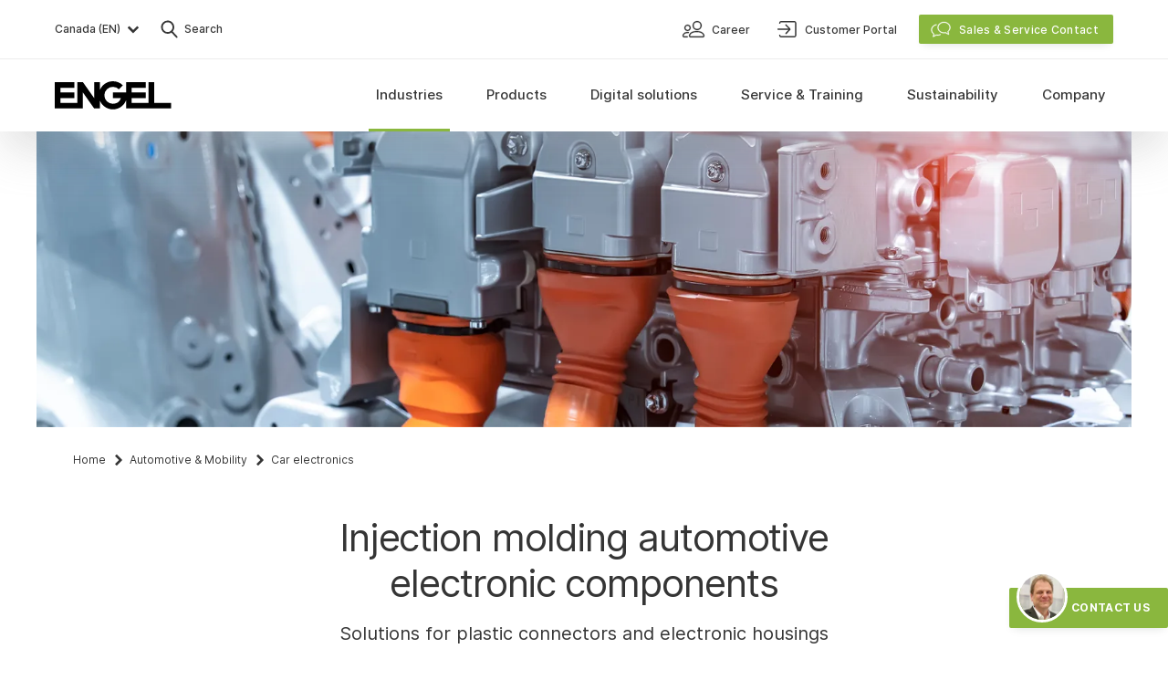

--- FILE ---
content_type: text/html; charset=UTF-8
request_url: https://www.engelglobal.com/en/ca/industries/plastic-injection-molding-automotive/automotive-electronics
body_size: 56550
content:

<!DOCTYPE html>
<html lang="en" class="antialiased scroll-smooth">
    <head>
        <meta charset="UTF-8" />
<meta name="viewport" content="width=device-width, initial-scale=1.0" />
<meta name="author" content="Engel — www.engelglobal.com" />
<meta name="format-detection" content="telephone=no" /> <meta http-equiv="X-UA-Compatible" content="IE=Edge" />
<meta name="generator" content="storyblok" />
<meta name="cms" content="https://www.storyblok.com" />


    <link rel="canonical" href="https://www.engelglobal.com/en/ca/industries/plastic-injection-molding-automotive/automotive-electronics" />


<link rel="apple-touch-icon" sizes="180x180" href="/images/favicons/apple-touch-icon.png?v=2">
<link rel="icon" type="image/png" sizes="32x32" href="/images/favicons/favicon-32x32.png?v=2">
<link rel="icon" type="image/png" sizes="16x16" href="/images/favicons/favicon-16x16.png?v=2">
<link rel="manifest" href="/images/favicons/site.webmanifest?v=2" crossorigin="use-credentials">
<link rel="mask-icon" href="/images/favicons/safari-pinned-tab.svg?v=2" color="#78b03d">
<link rel="shortcut icon" href="/images/favicons/favicon.ico?v=2">
<meta name="msapplication-TileColor" content="#78b03d">
<meta name="msapplication-config" content="/images/favicons/browserconfig.xml?v=2">
<meta name="theme-color" content="#ffffff">

<meta name="category" content="us-ca">


    <style>
        
    </style>

<link rel="stylesheet" href="/styles/main.css?version=193466" media="all" />
                            <title>▷ Injection molding automotive electronic components - ENGEL</title>

        <meta name="description" content="Injection molding solutions for automotive electronic connectors and plastic electronic housings ✓ Process PK &amp; PEEK safely and efficiently ➠ Learn more!" />
                    <meta name="navigation_title" content="Car electronics" />
                <meta property="og:type" content="website" />
        <meta property="og:site_name" content="ENGEL" />
        <meta property="og:title" content="▷ Injection molding automotive electronic components - ENGEL" />
        <meta property="og:image" content="https://a.storyblok.com/f/136567/1200x630/a03e21d745/branchen-autoelektronik-meta.jpg/m/1200x0" />
        <meta property="og:description" content="Injection molding solutions for automotive electronic connectors and plastic electronic housings ✓ Process PK &amp; PEEK safely and efficiently ➠ Learn more!" />

        <meta name="twitter:card" content="Injection molding solutions for automotive electronic connectors and plastic electronic housings ✓ Process PK &amp; PEEK safely and efficiently ➠ Learn more!" />
        <meta name="twitter:title" content="▷ Injection molding automotive electronic components - ENGEL" />
        <meta name="twitter:description" content="Injection molding solutions for automotive electronic connectors and plastic electronic housings ✓ Process PK &amp; PEEK safely and efficiently ➠ Learn more!" />
        <meta name="twitter:image" content="https:https://a.storyblok.com/f/136567/1200x630/a03e21d745/branchen-autoelektronik-meta.jpg/m/1200x0" />

        <meta property="algolia:image" content="https://a.storyblok.com/f/136567/1200x630/a03e21d745/branchen-autoelektronik-meta.jpg/m/1200x0" />

        
    
    
            
                
                                                <link rel="alternate" href="https://www.engelglobal.com/fr/secteurs/moulage-injection-plastique-automobile/auto-electronique" hreflang="fr">
                            <link rel="alternate" href="https://www.engelglobal.com/fr/fr/secteurs/moulage-injection-plastique-automobile/auto-electronique" hreflang="fr-FR">
                            <link rel="alternate" href="https://www.engelglobal.com/en/industries/plastic-injection-moulding-automotive/autoelectronics" hreflang="en">
                            <link rel="alternate" href="https://www.engelglobal.com/en/gb/industries/plastic-injection-moulding-automotive/autoelectronics" hreflang="en-GB">
                            <link rel="alternate" href="https://www.engelglobal.com/zh/cn/industries/plastic-injection-moulding-automotive/autoelectronics" hreflang="zh-CN">
                            <link rel="alternate" href="https://www.engelglobal.com/it/it/industrie/stampaggio-plastica-automotive/autoelettronica" hreflang="it-IT">
                            <link rel="alternate" href="https://www.engelglobal.com/es/industrias/moldeo-por-inyeccion-de-plastico-automovil/autoelectronica" hreflang="es">
                            <link rel="alternate" href="https://www.engelglobal.com/es/mx/industrias/moldeo-por-inyeccion-de-plastico-automovil/autoelectronica" hreflang="es-MX">
                            <link rel="alternate" href="https://www.engelglobal.com/de/branchen/kunststoff-spritzguss-automotive/autoelektronik" hreflang="de">
                            <link rel="alternate" href="https://www.engelglobal.com/de/at/branchen/kunststoff-spritzguss-automotive/autoelektronik" hreflang="de-AT">
                            <link rel="alternate" href="https://www.engelglobal.com/de/ch/branchen/kunststoff-spritzguss-automotive/autoelektronik" hreflang="de-CH">
                            <link rel="alternate" href="https://www.engelglobal.com/de/de/branchen/kunststoff-spritzguss-automotive/autoelektronik" hreflang="de-DE">
                            <link rel="alternate" href="https://www.engelglobal.com/ru/ru/industries/plastic-injection-moulding-automotive/autoelectronics" hreflang="ru-RU">
                            <link rel="alternate" href="https://www.engelglobal.com/pl/pl/branze/wtrysk-tworzyw-sztucznych-automotive/autoelektronika" hreflang="pl-PL">
                            <link rel="alternate" href="https://www.engelglobal.com/cs/cz/obory/vstrikovani-plastu-automotive/autoelektronika" hreflang="cs-CZ">
                            <link rel="alternate" href="https://www.engelglobal.com/en/ca/industries/plastic-injection-molding-automotive/automotive-electronics" hreflang="en-CA">
                            <link rel="alternate" href="https://www.engelglobal.com/en/us/industries/plastic-injection-molding-automotive/automotive-electronics" hreflang="en-US">
                        
    </head>

    <body class="font-sans text-base text-black bg-white">
        <!-- no index start -->
        <!-- Google Tag Manager (noscript) -->
        <noscript>
            <iframe src="https://www.googletagmanager.com/ns.html?id=GTM-M4LVL5V" height="0" width="0" style="display:none;visibility:hidden"></iframe>
        </noscript>
        <noscript>
            <iframe src="https://www.googletagmanager.com/ns.html?id=GTM-M4LVL5V" height="0" width="0" style="display:none;visibility:hidden"></iframe>
        </noscript>
        <!-- End Google Tag Manager (noscript) -->

                    <script type="text/javascript">
                let isChina = false;
            </script>
                <script type="text/javascript">
            const fontcachename = 'engel-fontsDatabase';
        </script>

                <script type="text/javascript">
            /* FONT indexedDB add styles */
            function addStyles(s) {
                const headElement = document.head;
                const styleElement = headElement.querySelector('style');

                if (styleElement) {
                    // Do something with the <style> element
                    styleElement.innerHTML += s;
                } else {
                    const styleTag = document.createElement("style");
                    styleTag.innerHTML = s;
                    headElement.appendChild(styleTag);
                }
            }
        </script>
        
        
        
                    
<div data-vue="Navigation">
    <nav
        ref="navigation"
        id="main-navigation"
        class="fixed top-0 z-50 w-full overflow-hidden bg-white navigation shadow-navigation"
        :class="{
            'navigation--collapsed': isCollapsed,
            'bottom-0 overflow-scroll': isMobileNavigationExpanded && !isServiceContactOpen,
            'overflow-visible': visibleSubNav !== '',
            }"
        v-cloak
        >
                <div class="container justify-between hidden lg:flex" id="main-navigation-header">
            <div class="flex">
                                
                        
<button @click="openLanguageSwitch()"
            class="flex items-center w-full py-3 text-gray-700 lg:w-auto" id="language-switch-btn"
        >
            <span class="pl-2 text-sm font-normal leading-none text-left lg:text-xs lg:font-medium lg:pl-0 grow lg:grow-0">
                        Canada (EN)
            </span>
            <span class="mr-2 lg:mr-0 ml-0.5 text-gray-700 hover:black"><svg xmlns="http://www.w3.org/2000/svg" width="24" height="24" viewBox="0 0 24 24"><path fill="currentColor" d="M7.384 8.753l-1.331 1.331a.35.35 0 000 .495l5.668 5.668a.35.35 0 00.495 0l5.668-5.668a.35.35 0 000-.495l-1.332-1.331-.064-.05a.35.35 0 00-.431.05l-4.089 4.078-4.089-4.079a.35.35 0 00-.495 0z"/></svg></span>
    </button>
                <button @click="openSearch()" class="flex items-center py-4 ml-3">
    <span class="text-gray-700 hover:text-black"><svg xmlns="http://www.w3.org/2000/svg" width="32" height="32" viewBox="0 0 32 32"><path fill="currentColor" d="M13.75 6.5c1.935 0 3.757.755 5.126 2.124A7.203 7.203 0 0121 13.75a7.199 7.199 0 01-1.408 4.295l-.188.244-.098.115 5.044 5.504a.95.95 0 01.095 1.163l-.07.094-.083.086a.948.948 0 01-1.246.033l-.097-.092-5.044-5.502-.118.084a7.182 7.182 0 01-3.418 1.2l-.308.02-.311.006a7.209 7.209 0 01-5.126-2.124A7.203 7.203 0 016.5 13.75c0-1.935.755-3.757 2.124-5.126A7.203 7.203 0 0113.75 6.5zm0 1.9c-2.95 0-5.35 2.4-5.35 5.35 0 2.95 2.4 5.35 5.35 5.35 2.949 0 5.35-2.4 5.35-5.35 0-2.95-2.401-5.35-5.35-5.35z"/></svg></span>
    <span class="text-xs font-medium text-gray-700">Search</span>
</button>
            </div>
            <div>
                                <ul class="flex h-full">
                                            
<li class="flex h-full">
    


        
<a  class=" tw-link-small text-sm font-normal py-2 lg:font-medium lg:px-3 lg:text-xs lg:py-0 w-full lg:w-auto " href="/en/ca/company/career"    data-prevent-inner-obfuscation>
        <span class="mr-1"><svg xmlns="http://www.w3.org/2000/svg" width="32" height="32" viewBox="0 0 32 32"><path fill="currentColor" fill-rule="evenodd" stroke="currentColor" stroke-width=".2" d="M19.5 18c1.88 0 3.492.26 4.794.772 1.077.425 1.947 1.023 2.584 1.776C27.988 21.861 28 23.194 28 23.25c0 .965-.817 1.75-1.821 1.75H12.82c-1.003 0-1.82-.785-1.82-1.75v-.04c.01-.238.106-1.458 1.122-2.662.637-.753 1.507-1.35 2.584-1.776C16.006 18.26 17.62 18 19.5 18zm-9.667 1c.209 0 .415.006.615.017.321.018.568.3.551.63a.589.589 0 01-.613.568 10.32 10.32 0 00-.552-.014c-4.542 0-4.662 2.854-4.665 3.003a.592.592 0 00.583.596H9.25c.322 0 .583.269.583.6 0 .331-.261.6-.583.6l-.002-.001h-3.5c-.964 0-1.749-.808-1.749-1.8 0-.044.01-1.112.773-2.16.441-.605 1.043-1.084 1.788-1.425.891-.408 1.992-.614 3.272-.614zm9.667.167c-2.997 0-5.206.714-6.388 2.063-.859.98-.896 1.982-.898 2.023.002.321.274.58.607.58H26.18c.334 0 .606-.26.607-.58-.002-.04-.04-1.044-.898-2.023-1.182-1.35-3.391-2.063-6.388-2.063zM9.5 11c1.93 0 3.5 1.57 3.5 3.5S11.43 18 9.5 18 6 16.43 6 14.5 7.57 11 9.5 11zM20 7c2.758 0 5 2.242 5 5s-2.242 5-5 5-5-2.242-5-5 2.242-5 5-5zM9.5 12.167A2.336 2.336 0 007.167 14.5 2.336 2.336 0 009.5 16.833a2.336 2.336 0 002.333-2.333A2.336 2.336 0 009.5 12.167zM20 8.25A3.755 3.755 0 0016.25 12 3.755 3.755 0 0020 15.75 3.755 3.755 0 0023.75 12 3.755 3.755 0 0020 8.25z"/></svg></span>
        <span class="mt-px leading-tight">Career</span>

        </a>
</li>
                                            
<li class="flex h-full">
    


        
<a  class=" tw-link-small text-sm font-normal py-2 lg:font-medium lg:px-3 lg:text-xs lg:py-0 w-full lg:w-auto " href="https://connect.engelglobal.com" target="_blank"   data-prevent-inner-obfuscation>
        <span class="mr-1"><svg xmlns="http://www.w3.org/2000/svg" width="32" height="32" viewBox="0 0 32 32"><path fill="currentColor" d="M24.363 7c.643 0 1.194.23 1.651.69.457.46.686 1.015.686 1.662v13.296c0 .647-.229 1.201-.686 1.662-.457.46-1.008.69-1.651.69H10.137c-.643 0-1.194-.23-1.651-.69a2.273 2.273 0 01-.686-1.662c0-.478.237-.716.711-.716s.712.238.712.716c0 .272.084.494.254.665.169.17.39.255.66.255h14.226a.89.89 0 00.66-.256c.17-.17.254-.392.254-.664V9.352c0-.272-.084-.494-.254-.664a.89.89 0 00-.66-.256H10.137a.89.89 0 00-.66.256c-.17.17-.254.392-.254.664 0 .478-.238.716-.712.716S7.8 9.83 7.8 9.352c0-.647.229-1.201.686-1.662A2.244 2.244 0 0110.137 7h14.226zm-9.49 13.13l3.245-3.389H6.71c-.473 0-.71-.247-.71-.741s.237-.741.71-.741h11.358l-3.296-3.388c-.338-.353-.338-.706 0-1.06a.673.673 0 01.507-.211.67.67 0 01.507.212l4.26 4.447c.236.247.354.512.354.794 0 .282-.118.547-.355.794l-4.158 4.341a.673.673 0 01-.507.212c-.135 0-.304-.07-.507-.212-.304-.388-.304-.74 0-1.059z"/></svg></span>
        <span class="mt-px leading-tight">Customer Portal</span>

        </a>
</li>
                                        <li
                        class="flex items-center ml-3 js-meta-sales-button"
                        @click="toggleContactOverlay(true)"
                        @keydown.esc="toggleContactOverlay(false)"
                    >
                            


        
<button  id="service-contact" class=" tw-button tw-button-contact w-full lg:w-auto "     data-prevent-inner-obfuscation>
        <span class="mr-2 -ml-1 -mt-px"><svg xmlns="http://www.w3.org/2000/svg" width="24" height="24" viewBox="0 0 24 24"><g fill="currentColor" stroke="currentColor" stroke-width=".3"><path d="M7.014 6.653a.4.4 0 01.15.784c-2.829.537-4.866 2.73-4.866 5.266 0 1.652.863 3.184 2.325 4.205a.4.4 0 01.17.363c-.064.702-.205 1.42-.382 2.017l-.016.053.056-.025a10.12 10.12 0 002.155-1.277l.048-.037a.4.4 0 01.331-.076c.505.11 1.004.167 1.502.167a6.903 6.903 0 002.838-.6.4.4 0 01.328.729 7.701 7.701 0 01-4.644.524l-.01-.002-.003.002a10.838 10.838 0 01-3.106 1.64l-.062.02a.4.4 0 01-.485-.55l.005-.01c.255-.5.507-1.43.62-2.37l.006-.053-.005-.003C2.436 16.267 1.52 14.584 1.5 12.76v-.058c0-2.94 2.327-5.445 5.514-6.05z"/><path d="M15.513 4c-3.848 0-6.986 2.758-6.986 6.188 0 3.43 3.138 6.188 6.986 6.188h.065a7.812 7.812 0 001.657-.192l.055-.013.042.032a10.815 10.815 0 003.202 1.688.4.4 0 00.48-.561l-.01-.02c-.276-.554-.54-1.59-.634-2.606l-.006-.07.008-.007c1.347-1.155 2.128-2.74 2.128-4.439C22.5 6.758 19.361 4 15.513 4zm0 .798c3.429 0 6.189 2.426 6.189 5.39 0 1.52-.732 2.94-2.001 3.959a.4.4 0 00-.149.336l.003.041c.052.788.205 1.606.404 2.271l.009.03-.05-.021a10.116 10.116 0 01-2.285-1.379.4.4 0 00-.35-.074c-.577.15-1.17.227-1.77.227-3.428 0-6.188-2.425-6.188-5.39 0-2.964 2.76-5.39 6.188-5.39z"/></g></svg></span>
        <span class="mt-px leading-tight">Sales &amp; Service Contact</span>

        </button>

                    </li>
                </ul>
            </div>
        </div>

                <div class="border-t border-gray-100">
            <div class="container flex items-center justify-between lg:items-stretch">
                                <a class="py-4 navigation__logo lg:py-6 z-10" href="/en/ca/home">
                    <svg width="128" height="31" viewBox="0 0 128 31" xmlns="http://www.w3.org/2000/svg"><path d="M78.181 20.923c-2.217 5.794-7.829 9.907-14.402 9.907-6.573 0-12.185-4.113-14.403-9.907v8.894h-6.172L30.86 12.329v17.488H0V1.013h21.602v6.172H6.172v5.144h15.43V18.5H6.173v5.145h18.516V1.013h6.172l12.344 17.488V1.013h6.171v8.894C51.594 4.113 57.206 0 63.779 0c4.259 0 8.114 1.727 10.904 4.519l-4.362 4.338a9.233 9.233 0 00-6.542-2.705 9.264 9.264 0 100 18.526 9.268 9.268 0 008.737-6.177h-8.734v-6.172h14.399V1.013h21.603v6.172H84.353v5.144h15.43V18.5H84.354v5.145h18.516V1.013h6.172v22.632h18.506l.011 6.172H78.181v-8.894z" fill="currentColor" fill-rule="evenodd"/></svg>
                </a>

                                <div class="absolute left-0 right-0 flex flex-col main-navigation top-12 lg:inset-auto lg:static lg:block">

                                        <ul class="lg:flex lg:h-full"
                        @mouseleave="mouseLeaveMainNav"
                        @mouseenter="mouseEnterMainNav"
                        >
                        <li
                            class="px-5 mt-4 mb-3 appear-triggered appear-fade-in lg:hidden"
                            :class="{ 'inview': isMobileNavigationExpanded }"
                            @click="toggleContactOverlay(true)"
                        >
                                


        
<button  id="service-contact" class=" tw-button tw-button-contact w-full lg:w-auto "     data-prevent-inner-obfuscation>
        <span class="mr-2 -ml-1 -mt-px"><svg xmlns="http://www.w3.org/2000/svg" width="24" height="24" viewBox="0 0 24 24"><g fill="currentColor" stroke="currentColor" stroke-width=".3"><path d="M7.014 6.653a.4.4 0 01.15.784c-2.829.537-4.866 2.73-4.866 5.266 0 1.652.863 3.184 2.325 4.205a.4.4 0 01.17.363c-.064.702-.205 1.42-.382 2.017l-.016.053.056-.025a10.12 10.12 0 002.155-1.277l.048-.037a.4.4 0 01.331-.076c.505.11 1.004.167 1.502.167a6.903 6.903 0 002.838-.6.4.4 0 01.328.729 7.701 7.701 0 01-4.644.524l-.01-.002-.003.002a10.838 10.838 0 01-3.106 1.64l-.062.02a.4.4 0 01-.485-.55l.005-.01c.255-.5.507-1.43.62-2.37l.006-.053-.005-.003C2.436 16.267 1.52 14.584 1.5 12.76v-.058c0-2.94 2.327-5.445 5.514-6.05z"/><path d="M15.513 4c-3.848 0-6.986 2.758-6.986 6.188 0 3.43 3.138 6.188 6.986 6.188h.065a7.812 7.812 0 001.657-.192l.055-.013.042.032a10.815 10.815 0 003.202 1.688.4.4 0 00.48-.561l-.01-.02c-.276-.554-.54-1.59-.634-2.606l-.006-.07.008-.007c1.347-1.155 2.128-2.74 2.128-4.439C22.5 6.758 19.361 4 15.513 4zm0 .798c3.429 0 6.189 2.426 6.189 5.39 0 1.52-.732 2.94-2.001 3.959a.4.4 0 00-.149.336l.003.041c.052.788.205 1.606.404 2.271l.009.03-.05-.021a10.116 10.116 0 01-2.285-1.379.4.4 0 00-.35-.074c-.577.15-1.17.227-1.77.227-3.428 0-6.188-2.425-6.188-5.39 0-2.964 2.76-5.39 6.188-5.39z"/></g></svg></span>
        <span class="mt-px leading-tight">Sales &amp; Service Contact</span>

        </button>

                        </li>
                                                    
<li class="relative block lg:h-full lg:static">
        <a class="hover:cursor-pointer hover:text-black lg:hover:main-navigation-item__link--active flex items-center h-full px-5 lg:px-3 xl:px-4 py-3
            lg:py-0 overflow-hidden font-medium text-gray-700
              main-navigation-item__link appear-triggered appear-fade
                          main-navigation-item__link--active"
       href="#"
       @mouseover="showSubNav('Industries')"
       @mouseleave="mouseLeaveMainNavItem"
       @click="toggleSubNav('Industries')"
       :class="{
            'main-navigation-item__link--active': isSubNavVisible('Industries'),
            'inview': !isCollapsed || isMobileNavigationExpanded
        }"
    >
        <div
            class="relative main-navigation-item__text text-lg lg:text-navi lg:text-center flex h-full items-center lg:px-1 xl:px-2 pb-0.5 whitespace-nowrap">
            Industries
        </div>
    </a>

        
        <button
            class="absolute top-0 p-3 duration-300 right-4 lg:hidden appear-triggered appear-fade"
            :class="{
                    'rotate-180': isSubNavVisible('Industries'),
                    'inview': isMobileNavigationExpanded
                }"
            @click="toggleSubNav('Industries')"

        ><svg xmlns="http://www.w3.org/2000/svg" width="24" height="24" viewBox="0 0 24 24"><path fill="currentColor" d="M7.384 8.753l-1.331 1.331a.35.35 0 000 .495l5.668 5.668a.35.35 0 00.495 0l5.668-5.668a.35.35 0 000-.495l-1.332-1.331-.064-.05a.35.35 0 00-.431.05l-4.089 4.078-4.089-4.079a.35.35 0 00-.495 0z"/></svg></button>

        <div class="main-navigation-item">
            <Transition name="navi">
                <div class="overflow-hidden lg:absolute lg:inset-x-0 lg:bg-gray-50 lg:shadow-navigation"
                     :class="isSubNavVisible('Industries') ? 'content-visible' : 'content-invisible'"
                     v-show="isSubNavVisible('Industries')"
                     @mouseover="mouseOverSubNav"
                     @mouseleave="mouseLeaveSubNav">
                    <div class="container pb-6 lg:py-8">
                        <ul class="grid grid-cols-1 lg:grid-cols-5 lg:gap-5">

                                                                                    
                                                            
<li class="block h-full">
    <a class="group"
        href="/en/ca/industries/plastic-injection-molding-automotive"                 >
        <div class="relative hidden overflow-hidden lg:block">
            <div class="transition-transform group-hover:scale-105 before:absolute before:inset-0 before:transition-all before:bg-gray-600 before:opacity-10 group-hover:before:opacity-0">
                




<picture class="block ">
    
    <source media="" data-srcset="https://a.storyblok.com/f/136567/660x430/495da1598b/branchen-spritzguss-automotive.jpg/m/220x144"
        srcset="" width="220" height="144">
    <img data-src="https://a.storyblok.com/f/136567/660x430/495da1598b/branchen-spritzguss-automotive.jpg/m/220x144/filters:format(webp)"
                    width="220"
            height="144"
                class="lazyload               "
        alt="Automotive &amp; Mobility"                    >
</picture>
            </div>
        </div>
        <div class="pt-2 inline-flex lg:pt-3 text-gray-700 lg:text-sm lg:font-medium group-hover:text-black">
            Automotive &amp; Mobility
                    </div>
    </a>

    </li>
                                                            
<li class="block h-full">
    <a class="group"
        href="/en/ca/industries/plastic-packaging-injection-molding"                 >
        <div class="relative hidden overflow-hidden lg:block">
            <div class="transition-transform group-hover:scale-105 before:absolute before:inset-0 before:transition-all before:bg-gray-600 before:opacity-10 group-hover:before:opacity-0">
                




<picture class="block ">
    
    <source media="" data-srcset="https://a.storyblok.com/f/136567/660x430/12ff96372a/branchen-kunststoffverpackung.jpg/m/220x144"
        srcset="" width="220" height="144">
    <img data-src="https://a.storyblok.com/f/136567/660x430/12ff96372a/branchen-kunststoffverpackung.jpg/m/220x144/filters:format(webp)"
                    width="220"
            height="144"
                class="lazyload               "
        alt="Packaging"                    >
</picture>
            </div>
        </div>
        <div class="pt-4 inline-flex lg:pt-3 text-gray-700 lg:text-sm lg:font-medium group-hover:text-black">
            Packaging
                    </div>
    </a>

    </li>
                                                            
<li class="block h-full">
    <a class="group"
        href="/en/ca/industries/injection-molding-electronics"                 >
        <div class="relative hidden overflow-hidden lg:block">
            <div class="transition-transform group-hover:scale-105 before:absolute before:inset-0 before:transition-all before:bg-gray-600 before:opacity-10 group-hover:before:opacity-0">
                




<picture class="block ">
    
    <source media="" data-srcset="https://a.storyblok.com/f/136567/660x430/52ed231eeb/branchen-spritzgussteile-elektronik.jpg/m/220x144"
        srcset="" width="220" height="144">
    <img data-src="https://a.storyblok.com/f/136567/660x430/52ed231eeb/branchen-spritzgussteile-elektronik.jpg/m/220x144/filters:format(webp)"
                    width="220"
            height="144"
                class="lazyload               "
        alt="Electronics"                    >
</picture>
            </div>
        </div>
        <div class="pt-4 inline-flex lg:pt-3 text-gray-700 lg:text-sm lg:font-medium group-hover:text-black">
            Electronics
                    </div>
    </a>

    </li>
                                                            
<li class="block h-full">
    <a class="group"
        href="/en/ca/industries/medical-technology-products"                 >
        <div class="relative hidden overflow-hidden lg:block">
            <div class="transition-transform group-hover:scale-105 before:absolute before:inset-0 before:transition-all before:bg-gray-600 before:opacity-10 group-hover:before:opacity-0">
                




<picture class="block ">
    
    <source media="" data-srcset="https://a.storyblok.com/f/136567/660x430/e47000f9b7/branchen-medizintechnik-produkte.jpg/m/220x144"
        srcset="" width="220" height="144">
    <img data-src="https://a.storyblok.com/f/136567/660x430/e47000f9b7/branchen-medizintechnik-produkte.jpg/m/220x144/filters:format(webp)"
                    width="220"
            height="144"
                class="lazyload               "
        alt="Medical Technology"                    >
</picture>
            </div>
        </div>
        <div class="pt-4 inline-flex lg:pt-3 text-gray-700 lg:text-sm lg:font-medium group-hover:text-black">
            Medical Technology
                    </div>
    </a>

    </li>
                                                            
<li class="block h-full">
    <a class="group"
        href="/en/ca/industries/technical-injection-molding"                 >
        <div class="relative hidden overflow-hidden lg:block">
            <div class="transition-transform group-hover:scale-105 before:absolute before:inset-0 before:transition-all before:bg-gray-600 before:opacity-10 group-hover:before:opacity-0">
                




<picture class="block ">
    
    <source media="" data-srcset="https://a.storyblok.com/f/136567/660x430/3a951a9ea2/branchen-technischer-spritzguss.jpg/m/220x144"
        srcset="" width="220" height="144">
    <img data-src="https://a.storyblok.com/f/136567/660x430/3a951a9ea2/branchen-technischer-spritzguss.jpg/m/220x144/filters:format(webp)"
                    width="220"
            height="144"
                class="lazyload               "
        alt="Technical Molding"                    >
</picture>
            </div>
        </div>
        <div class="pt-4 inline-flex lg:pt-3 text-gray-700 lg:text-sm lg:font-medium group-hover:text-black">
            Technical Molding
                    </div>
    </a>

    </li>
                                                    </ul>
                    </div>
                </div>
            </Transition>
        </div>
    </li>
                                                    
<li class="relative block lg:h-full lg:static">
        <a class="hover:cursor-pointer hover:text-black lg:hover:main-navigation-item__link--active flex items-center h-full px-5 lg:px-3 xl:px-4 py-3
            lg:py-0 overflow-hidden font-medium text-gray-700
              main-navigation-item__link appear-triggered appear-fade
                          "
       href="#"
       @mouseover="showSubNav('Products')"
       @mouseleave="mouseLeaveMainNavItem"
       @click="toggleSubNav('Products')"
       :class="{
            'main-navigation-item__link--active': isSubNavVisible('Products'),
            'inview': !isCollapsed || isMobileNavigationExpanded
        }"
    >
        <div
            class="relative main-navigation-item__text text-lg lg:text-navi lg:text-center flex h-full items-center lg:px-1 xl:px-2 pb-0.5 whitespace-nowrap">
            Products
        </div>
    </a>

        
        <button
            class="absolute top-0 p-3 duration-300 right-4 lg:hidden appear-triggered appear-fade"
            :class="{
                    'rotate-180': isSubNavVisible('Products'),
                    'inview': isMobileNavigationExpanded
                }"
            @click="toggleSubNav('Products')"

        ><svg xmlns="http://www.w3.org/2000/svg" width="24" height="24" viewBox="0 0 24 24"><path fill="currentColor" d="M7.384 8.753l-1.331 1.331a.35.35 0 000 .495l5.668 5.668a.35.35 0 00.495 0l5.668-5.668a.35.35 0 000-.495l-1.332-1.331-.064-.05a.35.35 0 00-.431.05l-4.089 4.078-4.089-4.079a.35.35 0 00-.495 0z"/></svg></button>

        <div class="main-navigation-item">
            <Transition name="navi">
                <div class="overflow-hidden lg:absolute lg:inset-x-0 lg:bg-gray-50 lg:shadow-navigation"
                     :class="isSubNavVisible('Products') ? 'content-visible' : 'content-invisible'"
                     v-show="isSubNavVisible('Products')"
                     @mouseover="mouseOverSubNav"
                     @mouseleave="mouseLeaveSubNav">
                    <div class="container pb-6 lg:py-8">
                        <ul class="grid grid-cols-1 lg:grid-cols-5 lg:gap-5">

                                                                                                                                                        <li></li>
                                                                    <li></li>
                                                            
                                                            
<li class="block h-full">
    <a class="group"
        href="/en/ca/products/injection-molding-machines"                 >
        <div class="relative hidden overflow-hidden lg:block">
            <div class="transition-transform group-hover:scale-105 before:absolute before:inset-0 before:transition-all before:bg-gray-600 before:opacity-10 group-hover:before:opacity-0">
                




<picture class="block ">
    
    <source media="" data-srcset="https://a.storyblok.com/f/136567/660x430/0f1187eba4/produkte-spritzgiessmaschinen.jpg/m/220x144"
        srcset="" width="220" height="144">
    <img data-src="https://a.storyblok.com/f/136567/660x430/0f1187eba4/produkte-spritzgiessmaschinen.jpg/m/220x144/filters:format(webp)"
                    width="220"
            height="144"
                class="lazyload               "
        alt="Injection Molding Machines"                    >
</picture>
            </div>
        </div>
        <div class="pt-2 inline-flex lg:pt-3 text-gray-700 lg:text-sm lg:font-medium group-hover:text-black">
            Injection Molding Machines
                    </div>
    </a>

            <ul>
                            
<li class="block h-full">
    <a class="inline-flex pt-4 pb-1 pl-5 text-sm text-gray-600 transition-colors lg:pt-2 lg:pl-0 lg:pb-0 font-regular lg:font-medium hover:text-black"
        href="/en/ca/products/buy-injection-molding-machine-from-stock"                 >
        Stock Machines
            </a>
</li>
                            
<li class="block h-full">
    <a class="inline-flex pt-4 pb-1 pl-5 text-sm text-gray-600 transition-colors lg:pt-2 lg:pl-0 lg:pb-0 font-regular lg:font-medium hover:text-black"
        href="/en/ca/products/used-injection-molding-machines"                 >
        Used Machinery
            </a>
</li>
                    </ul>
    </li>
                                                            
<li class="block h-full">
    <a class="group"
        href="/en/ca/products/injection-molding-automation"                 >
        <div class="relative hidden overflow-hidden lg:block">
            <div class="transition-transform group-hover:scale-105 before:absolute before:inset-0 before:transition-all before:bg-gray-600 before:opacity-10 group-hover:before:opacity-0">
                




<picture class="block ">
    
    <source media="" data-srcset="https://a.storyblok.com/f/136567/660x430/3bf2bf71f5/produkte-automation-spritzguss.jpg/m/220x144"
        srcset="" width="220" height="144">
    <img data-src="https://a.storyblok.com/f/136567/660x430/3bf2bf71f5/produkte-automation-spritzguss.jpg/m/220x144/filters:format(webp)"
                    width="220"
            height="144"
                class="lazyload               "
        alt="Automation"                    >
</picture>
            </div>
        </div>
        <div class="pt-4 inline-flex lg:pt-3 text-gray-700 lg:text-sm lg:font-medium group-hover:text-black">
            Automation
                    </div>
    </a>

    </li>
                                                            
<li class="block h-full">
    <a class="group"
        href="/en/ca/products/injection-molding-processes"                 >
        <div class="relative hidden overflow-hidden lg:block">
            <div class="transition-transform group-hover:scale-105 before:absolute before:inset-0 before:transition-all before:bg-gray-600 before:opacity-10 group-hover:before:opacity-0">
                




<picture class="block ">
    
    <source media="" data-srcset="https://a.storyblok.com/f/136567/660x430/11bbbbf9d4/produkte-folienhinterspritzen-spritzgussverfahren.jpg/m/220x144"
        srcset="" width="220" height="144">
    <img data-src="https://a.storyblok.com/f/136567/660x430/11bbbbf9d4/produkte-folienhinterspritzen-spritzgussverfahren.jpg/m/220x144/filters:format(webp)"
                    width="220"
            height="144"
                class="lazyload               "
        alt="Injection Molding Processes"                    >
</picture>
            </div>
        </div>
        <div class="pt-4 inline-flex lg:pt-3 text-gray-700 lg:text-sm lg:font-medium group-hover:text-black">
            Injection Molding Processes
                    </div>
    </a>

    </li>
                                                    </ul>
                    </div>
                </div>
            </Transition>
        </div>
    </li>
                                                    
<li class="relative block lg:h-full lg:static">
        <a class="hover:cursor-pointer hover:text-black lg:hover:main-navigation-item__link--active flex items-center h-full px-5 lg:px-3 xl:px-4 py-3
            lg:py-0 overflow-hidden font-medium text-gray-700
              main-navigation-item__link appear-triggered appear-fade
                          "
       href="#"
       @mouseover="showSubNav('Digital-solutions')"
       @mouseleave="mouseLeaveMainNavItem"
       @click="toggleSubNav('Digital-solutions')"
       :class="{
            'main-navigation-item__link--active': isSubNavVisible('Digital-solutions'),
            'inview': !isCollapsed || isMobileNavigationExpanded
        }"
    >
        <div
            class="relative main-navigation-item__text text-lg lg:text-navi lg:text-center flex h-full items-center lg:px-1 xl:px-2 pb-0.5 whitespace-nowrap">
            Digital solutions
        </div>
    </a>

        
        <button
            class="absolute top-0 p-3 duration-300 right-4 lg:hidden appear-triggered appear-fade"
            :class="{
                    'rotate-180': isSubNavVisible('Digital-solutions'),
                    'inview': isMobileNavigationExpanded
                }"
            @click="toggleSubNav('Digital-solutions')"

        ><svg xmlns="http://www.w3.org/2000/svg" width="24" height="24" viewBox="0 0 24 24"><path fill="currentColor" d="M7.384 8.753l-1.331 1.331a.35.35 0 000 .495l5.668 5.668a.35.35 0 00.495 0l5.668-5.668a.35.35 0 000-.495l-1.332-1.331-.064-.05a.35.35 0 00-.431.05l-4.089 4.078-4.089-4.079a.35.35 0 00-.495 0z"/></svg></button>

        <div class="main-navigation-item">
            <Transition name="navi">
                <div class="overflow-hidden lg:absolute lg:inset-x-0 lg:bg-gray-50 lg:shadow-navigation"
                     :class="isSubNavVisible('Digital-solutions') ? 'content-visible' : 'content-invisible'"
                     v-show="isSubNavVisible('Digital-solutions')"
                     @mouseover="mouseOverSubNav"
                     @mouseleave="mouseLeaveSubNav">
                    <div class="container pb-6 lg:py-8">
                        <ul class="grid grid-cols-1 lg:grid-cols-5 lg:gap-5">

                                                                                    
                                                            
<li class="block h-full">
    <a class="group"
        href="/en/ca/digital-solutions"                 >
        <div class="relative hidden overflow-hidden lg:block">
            <div class="transition-transform group-hover:scale-105 before:absolute before:inset-0 before:transition-all before:bg-gray-600 before:opacity-10 group-hover:before:opacity-0">
                




<picture class="block ">
    
    <source media="" data-srcset="https://a.storyblok.com/f/136567/2480x1817/d667cd0d32/digital-solutions.jpg/m/220x144"
        srcset="" width="220" height="144">
    <img data-src="https://a.storyblok.com/f/136567/2480x1817/d667cd0d32/digital-solutions.jpg/m/220x144/filters:format(webp)"
                    width="220"
            height="144"
                class="lazyload               "
        alt="About ENGEL inject AI"                    >
</picture>
            </div>
        </div>
        <div class="pt-2 inline-flex lg:pt-3 text-gray-700 lg:text-sm lg:font-medium group-hover:text-black">
            About ENGEL inject AI
                    </div>
    </a>

            <ul>
                            
<li class="block h-full">
    <a class="inline-flex pt-4 pb-1 pl-5 text-sm text-gray-600 transition-colors lg:pt-2 lg:pl-0 lg:pb-0 font-regular lg:font-medium hover:text-black"
        href="/en/ca/digital-solutions/e-connect-portal"                 >
        e-connect customer portal
            </a>
</li>
                    </ul>
    </li>
                                                            
<li class="block h-full">
    <a class="group"
        href="/en/ca/digital-solutions/digital-plastic-parts-design"                 >
        <div class="relative hidden overflow-hidden lg:block">
            <div class="transition-transform group-hover:scale-105 before:absolute before:inset-0 before:transition-all before:bg-gray-600 before:opacity-10 group-hover:before:opacity-0">
                




<picture class="block ">
    
    <source media="" data-srcset="https://a.storyblok.com/f/136567/3543x2676/0cea619580/digitale-loesungen-kunststoffkonstruktion.jpg/m/220x144"
        srcset="" width="220" height="144">
    <img data-src="https://a.storyblok.com/f/136567/3543x2676/0cea619580/digitale-loesungen-kunststoffkonstruktion.jpg/m/220x144/filters:format(webp)"
                    width="220"
            height="144"
                class="lazyload               "
        alt="Design"                    >
</picture>
            </div>
        </div>
        <div class="pt-4 inline-flex lg:pt-3 text-gray-700 lg:text-sm lg:font-medium group-hover:text-black">
            Design
                    </div>
    </a>

    </li>
                                                            
<li class="block h-full">
    <a class="group"
        href="/en/ca/digital-solutions/injection-mold-sampling"                 >
        <div class="relative hidden overflow-hidden lg:block">
            <div class="transition-transform group-hover:scale-105 before:absolute before:inset-0 before:transition-all before:bg-gray-600 before:opacity-10 group-hover:before:opacity-0">
                




<picture class="block ">
    
    <source media="" data-srcset="https://a.storyblok.com/f/136567/3543x2362/dff1abe554/digitale-loesungen-abmusterung-von-spritzgiesswerkzeugen.jpg/m/220x144"
        srcset="" width="220" height="144">
    <img data-src="https://a.storyblok.com/f/136567/3543x2362/dff1abe554/digitale-loesungen-abmusterung-von-spritzgiesswerkzeugen.jpg/m/220x144/filters:format(webp)"
                    width="220"
            height="144"
                class="lazyload               "
        alt="Mold Sampling"                    >
</picture>
            </div>
        </div>
        <div class="pt-4 inline-flex lg:pt-3 text-gray-700 lg:text-sm lg:font-medium group-hover:text-black">
            Mold Sampling
                    </div>
    </a>

    </li>
                                                            
<li class="block h-full">
    <a class="group"
        href="/en/ca/digital-solutions/digital-solutions-injection-molding-manufacturing-process"                 >
        <div class="relative hidden overflow-hidden lg:block">
            <div class="transition-transform group-hover:scale-105 before:absolute before:inset-0 before:transition-all before:bg-gray-600 before:opacity-10 group-hover:before:opacity-0">
                




<picture class="block ">
    
    <source media="" data-srcset="https://a.storyblok.com/f/136567/3543x2686/793999089d/digitale-loesungen-spritzgussfertigung.jpg/m/220x144"
        srcset="" width="220" height="144">
    <img data-src="https://a.storyblok.com/f/136567/3543x2686/793999089d/digitale-loesungen-spritzgussfertigung.jpg/m/220x144/filters:format(webp)"
                    width="220"
            height="144"
                class="lazyload               "
        alt="Production"                    >
</picture>
            </div>
        </div>
        <div class="pt-4 inline-flex lg:pt-3 text-gray-700 lg:text-sm lg:font-medium group-hover:text-black">
            Production
                    </div>
    </a>

    </li>
                                                            
<li class="block h-full">
    <a class="group"
        href="/en/ca/digital-solutions/digital-maintenance-service"                 >
        <div class="relative hidden overflow-hidden lg:block">
            <div class="transition-transform group-hover:scale-105 before:absolute before:inset-0 before:transition-all before:bg-gray-600 before:opacity-10 group-hover:before:opacity-0">
                




<picture class="block ">
    
    <source media="" data-srcset="https://a.storyblok.com/f/136567/3543x3339/4a649d53b4/digitale-loesungen-wartung-service.jpg/m/220x144"
        srcset="" width="220" height="144">
    <img data-src="https://a.storyblok.com/f/136567/3543x3339/4a649d53b4/digitale-loesungen-wartung-service.jpg/m/220x144/filters:format(webp)"
                    width="220"
            height="144"
                class="lazyload               "
        alt="Maintenance &amp; Service"                    >
</picture>
            </div>
        </div>
        <div class="pt-4 inline-flex lg:pt-3 text-gray-700 lg:text-sm lg:font-medium group-hover:text-black">
            Maintenance &amp; Service
                    </div>
    </a>

    </li>
                                                    </ul>
                    </div>
                </div>
            </Transition>
        </div>
    </li>
                                                    
<li class="relative block lg:h-full lg:static">
        <a class="hover:cursor-pointer hover:text-black lg:hover:main-navigation-item__link--active flex items-center h-full px-5 lg:px-3 xl:px-4 py-3
            lg:py-0 overflow-hidden font-medium text-gray-700
              main-navigation-item__link appear-triggered appear-fade
                          "
       href="#"
       @mouseover="showSubNav('Service-Training')"
       @mouseleave="mouseLeaveMainNavItem"
       @click="toggleSubNav('Service-Training')"
       :class="{
            'main-navigation-item__link--active': isSubNavVisible('Service-Training'),
            'inview': !isCollapsed || isMobileNavigationExpanded
        }"
    >
        <div
            class="relative main-navigation-item__text text-lg lg:text-navi lg:text-center flex h-full items-center lg:px-1 xl:px-2 pb-0.5 whitespace-nowrap">
            Service &amp; Training
        </div>
    </a>

        
        <button
            class="absolute top-0 p-3 duration-300 right-4 lg:hidden appear-triggered appear-fade"
            :class="{
                    'rotate-180': isSubNavVisible('Service-Training'),
                    'inview': isMobileNavigationExpanded
                }"
            @click="toggleSubNav('Service-Training')"

        ><svg xmlns="http://www.w3.org/2000/svg" width="24" height="24" viewBox="0 0 24 24"><path fill="currentColor" d="M7.384 8.753l-1.331 1.331a.35.35 0 000 .495l5.668 5.668a.35.35 0 00.495 0l5.668-5.668a.35.35 0 000-.495l-1.332-1.331-.064-.05a.35.35 0 00-.431.05l-4.089 4.078-4.089-4.079a.35.35 0 00-.495 0z"/></svg></button>

        <div class="main-navigation-item">
            <Transition name="navi">
                <div class="overflow-hidden lg:absolute lg:inset-x-0 lg:bg-gray-50 lg:shadow-navigation"
                     :class="isSubNavVisible('Service-Training') ? 'content-visible' : 'content-invisible'"
                     v-show="isSubNavVisible('Service-Training')"
                     @mouseover="mouseOverSubNav"
                     @mouseleave="mouseLeaveSubNav">
                    <div class="container pb-6 lg:py-8">
                        <ul class="grid grid-cols-1 lg:grid-cols-5 lg:gap-5">

                                                                                    
                                                            
<li class="block h-full">
    <a class="group"
        href="/en/ca/engel-customer-service"                 >
        <div class="relative hidden overflow-hidden lg:block">
            <div class="transition-transform group-hover:scale-105 before:absolute before:inset-0 before:transition-all before:bg-gray-600 before:opacity-10 group-hover:before:opacity-0">
                




<picture class="block ">
    
    <source media="" data-srcset="https://a.storyblok.com/f/136567/660x430/0fe0f2e81f/service-engel.jpg/m/220x144"
        srcset="" width="220" height="144">
    <img data-src="https://a.storyblok.com/f/136567/660x430/0fe0f2e81f/service-engel.jpg/m/220x144/filters:format(webp)"
                    width="220"
            height="144"
                class="lazyload               "
        alt="About ENGEL Service"                    >
</picture>
            </div>
        </div>
        <div class="pt-2 inline-flex lg:pt-3 text-gray-700 lg:text-sm lg:font-medium group-hover:text-black">
            About ENGEL Service
                    </div>
    </a>

            <ul>
                            
<li class="block h-full">
    <a class="inline-flex pt-4 pb-1 pl-5 text-sm text-gray-600 transition-colors lg:pt-2 lg:pl-0 lg:pb-0 font-regular lg:font-medium hover:text-black"
        href="#servicecontact"         target="_blank"        >
        Service Contact
            </a>
</li>
                    </ul>
    </li>
                                                            
<li class="block h-full">
    <a class="group"
        href="/en/ca/engel-customer-service/customer-service-maintenance-injection-molding-machine"                 >
        <div class="relative hidden overflow-hidden lg:block">
            <div class="transition-transform group-hover:scale-105 before:absolute before:inset-0 before:transition-all before:bg-gray-600 before:opacity-10 group-hover:before:opacity-0">
                




<picture class="block ">
    
    <source media="" data-srcset="https://a.storyblok.com/f/136567/660x430/7ce3aba58f/service-spritzgiessmaschinen.jpg/m/220x144"
        srcset="" width="220" height="144">
    <img data-src="https://a.storyblok.com/f/136567/660x430/7ce3aba58f/service-spritzgiessmaschinen.jpg/m/220x144/filters:format(webp)"
                    width="220"
            height="144"
                class="lazyload               "
        alt="Customer Service &amp; Maintenance"                    >
</picture>
            </div>
        </div>
        <div class="pt-4 inline-flex lg:pt-3 text-gray-700 lg:text-sm lg:font-medium group-hover:text-black">
            Customer Service &amp; Maintenance
                    </div>
    </a>

    </li>
                                                            
<li class="block h-full">
    <a class="group"
        href="/en/ca/engel-customer-service/injection-molding-training"                 >
        <div class="relative hidden overflow-hidden lg:block">
            <div class="transition-transform group-hover:scale-105 before:absolute before:inset-0 before:transition-all before:bg-gray-600 before:opacity-10 group-hover:before:opacity-0">
                




<picture class="block ">
    
    <source media="" data-srcset="https://a.storyblok.com/f/136567/440x288/ac1ebdfd16/service-trainings.jpg/m/220x144"
        srcset="" width="220" height="144">
    <img data-src="https://a.storyblok.com/f/136567/440x288/ac1ebdfd16/service-trainings.jpg/m/220x144/filters:format(webp)"
                    width="220"
            height="144"
                class="lazyload               "
        alt="Training"                    >
</picture>
            </div>
        </div>
        <div class="pt-4 inline-flex lg:pt-3 text-gray-700 lg:text-sm lg:font-medium group-hover:text-black">
            Training
                    </div>
    </a>

    </li>
                                                            
<li class="block h-full">
    <a class="group"
        href="/en/ca/engel-customer-service/optimization-of-injection-molding-processes"                 >
        <div class="relative hidden overflow-hidden lg:block">
            <div class="transition-transform group-hover:scale-105 before:absolute before:inset-0 before:transition-all before:bg-gray-600 before:opacity-10 group-hover:before:opacity-0">
                




<picture class="block ">
    
    <source media="" data-srcset="https://a.storyblok.com/f/136567/660x430/c82f5ee64e/service-optimierung-spritzgiessprozesse.jpg/m/220x144"
        srcset="" width="220" height="144">
    <img data-src="https://a.storyblok.com/f/136567/660x430/c82f5ee64e/service-optimierung-spritzgiessprozesse.jpg/m/220x144/filters:format(webp)"
                    width="220"
            height="144"
                class="lazyload               "
        alt="Process Optimization"                    >
</picture>
            </div>
        </div>
        <div class="pt-4 inline-flex lg:pt-3 text-gray-700 lg:text-sm lg:font-medium group-hover:text-black">
            Process Optimization
                    </div>
    </a>

    </li>
                                                            
<li class="block h-full">
    <a class="group"
        href="/en/ca/engel-customer-service/machine-retrofit-injection-molding"                 >
        <div class="relative hidden overflow-hidden lg:block">
            <div class="transition-transform group-hover:scale-105 before:absolute before:inset-0 before:transition-all before:bg-gray-600 before:opacity-10 group-hover:before:opacity-0">
                




<picture class="block ">
    
    <source media="" data-srcset="https://a.storyblok.com/f/136567/660x430/deec6ed386/service-retrofit-maschine.jpg/m/220x144"
        srcset="" width="220" height="144">
    <img data-src="https://a.storyblok.com/f/136567/660x430/deec6ed386/service-retrofit-maschine.jpg/m/220x144/filters:format(webp)"
                    width="220"
            height="144"
                class="lazyload               "
        alt="Upgrades"                    >
</picture>
            </div>
        </div>
        <div class="pt-4 inline-flex lg:pt-3 text-gray-700 lg:text-sm lg:font-medium group-hover:text-black">
            Upgrades
                    </div>
    </a>

    </li>
                                                    </ul>
                    </div>
                </div>
            </Transition>
        </div>
    </li>
                                                    
<li class="relative block lg:h-full lg:static">
        <a class="hover:cursor-pointer hover:text-black lg:hover:main-navigation-item__link--active flex items-center h-full px-5 lg:px-3 xl:px-4 py-3
            lg:py-0 overflow-hidden font-medium text-gray-700
              main-navigation-item__link appear-triggered appear-fade
                          "
       href="#"
       @mouseover="showSubNav('Sustainability')"
       @mouseleave="mouseLeaveMainNavItem"
       @click="toggleSubNav('Sustainability')"
       :class="{
            'main-navigation-item__link--active': isSubNavVisible('Sustainability'),
            'inview': !isCollapsed || isMobileNavigationExpanded
        }"
    >
        <div
            class="relative main-navigation-item__text text-lg lg:text-navi lg:text-center flex h-full items-center lg:px-1 xl:px-2 pb-0.5 whitespace-nowrap">
            Sustainability
        </div>
    </a>

        
        <button
            class="absolute top-0 p-3 duration-300 right-4 lg:hidden appear-triggered appear-fade"
            :class="{
                    'rotate-180': isSubNavVisible('Sustainability'),
                    'inview': isMobileNavigationExpanded
                }"
            @click="toggleSubNav('Sustainability')"

        ><svg xmlns="http://www.w3.org/2000/svg" width="24" height="24" viewBox="0 0 24 24"><path fill="currentColor" d="M7.384 8.753l-1.331 1.331a.35.35 0 000 .495l5.668 5.668a.35.35 0 00.495 0l5.668-5.668a.35.35 0 000-.495l-1.332-1.331-.064-.05a.35.35 0 00-.431.05l-4.089 4.078-4.089-4.079a.35.35 0 00-.495 0z"/></svg></button>

        <div class="main-navigation-item">
            <Transition name="navi">
                <div class="overflow-hidden lg:absolute lg:inset-x-0 lg:bg-gray-50 lg:shadow-navigation"
                     :class="isSubNavVisible('Sustainability') ? 'content-visible' : 'content-invisible'"
                     v-show="isSubNavVisible('Sustainability')"
                     @mouseover="mouseOverSubNav"
                     @mouseleave="mouseLeaveSubNav">
                    <div class="container pb-6 lg:py-8">
                        <ul class="grid grid-cols-1 lg:grid-cols-5 lg:gap-5">

                                                                                                                                                        <li></li>
                                                                    <li></li>
                                                                    <li></li>
                                                            
                                                            
<li class="block h-full">
    <a class="group"
        href="/en/ca/sustainability-plastics"                 >
        <div class="relative hidden overflow-hidden lg:block">
            <div class="transition-transform group-hover:scale-105 before:absolute before:inset-0 before:transition-all before:bg-gray-600 before:opacity-10 group-hover:before:opacity-0">
                




<picture class="block ">
    
    <source media="" data-srcset="https://a.storyblok.com/f/136567/3543x2362/3dc37c8b8a/produkte-anwendung-spritzgussverfahren.jpg/m/220x144"
        srcset="" width="220" height="144">
    <img data-src="https://a.storyblok.com/f/136567/3543x2362/3dc37c8b8a/produkte-anwendung-spritzgussverfahren.jpg/m/220x144/filters:format(webp)"
                    width="220"
            height="144"
                class="lazyload               "
        alt="About ENGEL Sustainability"                    >
</picture>
            </div>
        </div>
        <div class="pt-2 inline-flex lg:pt-3 text-gray-700 lg:text-sm lg:font-medium group-hover:text-black">
            About ENGEL Sustainability
                    </div>
    </a>

    </li>
                                                            
<li class="block h-full">
    <a class="group"
        href="/en/ca/sustainability-plastics/circular-economy-plastics-recycling"                 >
        <div class="relative hidden overflow-hidden lg:block">
            <div class="transition-transform group-hover:scale-105 before:absolute before:inset-0 before:transition-all before:bg-gray-600 before:opacity-10 group-hover:before:opacity-0">
                




<picture class="block ">
    
    <source media="" data-srcset="https://a.storyblok.com/f/136567/812x455/0fd5974e06/nachhaltigkeit-circular-economy.png/m/220x144"
        srcset="" width="220" height="144">
    <img data-src="https://a.storyblok.com/f/136567/812x455/0fd5974e06/nachhaltigkeit-circular-economy.png/m/220x144/filters:format(webp)"
                    width="220"
            height="144"
                class="lazyload               "
        alt="Circular Economy"                    >
</picture>
            </div>
        </div>
        <div class="pt-4 inline-flex lg:pt-3 text-gray-700 lg:text-sm lg:font-medium group-hover:text-black">
            Circular Economy
                    </div>
    </a>

    </li>
                                                    </ul>
                    </div>
                </div>
            </Transition>
        </div>
    </li>
                                                    
<li class="relative block lg:h-full lg:static">
        <a class="hover:cursor-pointer hover:text-black lg:hover:main-navigation-item__link--active flex items-center h-full px-5 lg:px-3 xl:px-4 py-3
            lg:py-0 overflow-hidden font-medium text-gray-700
              main-navigation-item__link appear-triggered appear-fade
            lg:pr-0 xl:pr-0              "
       href="#"
       @mouseover="showSubNav('Company')"
       @mouseleave="mouseLeaveMainNavItem"
       @click="toggleSubNav('Company')"
       :class="{
            'main-navigation-item__link--active': isSubNavVisible('Company'),
            'inview': !isCollapsed || isMobileNavigationExpanded
        }"
    >
        <div
            class="relative main-navigation-item__text text-lg lg:text-navi lg:text-center flex h-full items-center lg:px-1 xl:px-2 pb-0.5 whitespace-nowrap">
            Company
        </div>
    </a>

        
        <button
            class="absolute top-0 p-3 duration-300 right-4 lg:hidden appear-triggered appear-fade"
            :class="{
                    'rotate-180': isSubNavVisible('Company'),
                    'inview': isMobileNavigationExpanded
                }"
            @click="toggleSubNav('Company')"

        ><svg xmlns="http://www.w3.org/2000/svg" width="24" height="24" viewBox="0 0 24 24"><path fill="currentColor" d="M7.384 8.753l-1.331 1.331a.35.35 0 000 .495l5.668 5.668a.35.35 0 00.495 0l5.668-5.668a.35.35 0 000-.495l-1.332-1.331-.064-.05a.35.35 0 00-.431.05l-4.089 4.078-4.089-4.079a.35.35 0 00-.495 0z"/></svg></button>

        <div class="main-navigation-item">
            <Transition name="navi">
                <div class="overflow-hidden lg:absolute lg:inset-x-0 lg:bg-gray-50 lg:shadow-navigation"
                     :class="isSubNavVisible('Company') ? 'content-visible' : 'content-invisible'"
                     v-show="isSubNavVisible('Company')"
                     @mouseover="mouseOverSubNav"
                     @mouseleave="mouseLeaveSubNav">
                    <div class="container pb-6 lg:py-8">
                        <ul class="grid grid-cols-1 lg:grid-cols-5 lg:gap-5">

                                                                                    
                                                            
<li class="block h-full">
    <a class="group"
        href="/en/ca/company/engel-injection-molding"                 >
        <div class="relative hidden overflow-hidden lg:block">
            <div class="transition-transform group-hover:scale-105 before:absolute before:inset-0 before:transition-all before:bg-gray-600 before:opacity-10 group-hover:before:opacity-0">
                




<picture class="block ">
    
    <source media="" data-srcset="https://a.storyblok.com/f/136567/660x430/b470e4e49b/unternehmen-produktionshalle-schwertberg.jpg/m/220x144"
        srcset="" width="220" height="144">
    <img data-src="https://a.storyblok.com/f/136567/660x430/b470e4e49b/unternehmen-produktionshalle-schwertberg.jpg/m/220x144/filters:format(webp)"
                    width="220"
            height="144"
                class="lazyload               "
        alt="About Us"                    >
</picture>
            </div>
        </div>
        <div class="pt-2 inline-flex lg:pt-3 text-gray-700 lg:text-sm lg:font-medium group-hover:text-black">
            About Us
                    </div>
    </a>

            <ul>
                            
<li class="block h-full">
    <a class="inline-flex pt-4 pb-1 pl-5 text-sm text-gray-600 transition-colors lg:pt-2 lg:pl-0 lg:pb-0 font-regular lg:font-medium hover:text-black"
        href="/en/ca/company/engel-injection-molding/quality-management"                 >
        Quality Management
            </a>
</li>
                    </ul>
    </li>
                                                            
<li class="block h-full">
    <a class="group"
        href="/en/ca/company/locations"                 >
        <div class="relative hidden overflow-hidden lg:block">
            <div class="transition-transform group-hover:scale-105 before:absolute before:inset-0 before:transition-all before:bg-gray-600 before:opacity-10 group-hover:before:opacity-0">
                




<picture class="block ">
    
    <source media="" data-srcset="https://a.storyblok.com/f/136567/3331x1530/f2ad4b59de/unternehmen-standorte.jpg/m/220x144"
        srcset="" width="220" height="144">
    <img data-src="https://a.storyblok.com/f/136567/3331x1530/f2ad4b59de/unternehmen-standorte.jpg/m/220x144/filters:format(webp)"
                    width="220"
            height="144"
                class="lazyload               "
        alt="Locations"                    >
</picture>
            </div>
        </div>
        <div class="pt-4 inline-flex lg:pt-3 text-gray-700 lg:text-sm lg:font-medium group-hover:text-black">
            Locations
                    </div>
    </a>

    </li>
                                                            
<li class="block h-full">
    <a class="group"
        href="/en/ca/company/compliance-and-data-protection"                 >
        <div class="relative hidden overflow-hidden lg:block">
            <div class="transition-transform group-hover:scale-105 before:absolute before:inset-0 before:transition-all before:bg-gray-600 before:opacity-10 group-hover:before:opacity-0">
                




<picture class="block ">
    
    <source media="" data-srcset="https://a.storyblok.com/f/136567/4368x2912/080b743772/unternehmen-compliance-datenschutz.JPG/m/220x144"
        srcset="" width="220" height="144">
    <img data-src="https://a.storyblok.com/f/136567/4368x2912/080b743772/unternehmen-compliance-datenschutz.JPG/m/220x144/filters:format(webp)"
                    width="220"
            height="144"
                class="lazyload               "
        alt="Compliance &amp; Data Protection"                    >
</picture>
            </div>
        </div>
        <div class="pt-4 inline-flex lg:pt-3 text-gray-700 lg:text-sm lg:font-medium group-hover:text-black">
            Compliance &amp; Data Protection
                    </div>
    </a>

    </li>
                                                            
<li class="block h-full">
    <a class="group"
        href="/en/ca/company/media-center"                 >
        <div class="relative hidden overflow-hidden lg:block">
            <div class="transition-transform group-hover:scale-105 before:absolute before:inset-0 before:transition-all before:bg-gray-600 before:opacity-10 group-hover:before:opacity-0">
                




<picture class="block ">
    
    <source media="" data-srcset="https://a.storyblok.com/f/136567/8565x5710/17a9c3bfd8/unternehmen-media-center.jpg/m/220x144"
        srcset="" width="220" height="144">
    <img data-src="https://a.storyblok.com/f/136567/8565x5710/17a9c3bfd8/unternehmen-media-center.jpg/m/220x144/filters:format(webp)"
                    width="220"
            height="144"
                class="lazyload               "
        alt="Media Center"                    >
</picture>
            </div>
        </div>
        <div class="pt-4 inline-flex lg:pt-3 text-gray-700 lg:text-sm lg:font-medium group-hover:text-black">
            Media Center
                    </div>
    </a>

    </li>
                                                            
<li class="block h-full">
    <a class="group"
        href="/en/ca/company/career"                 >
        <div class="relative hidden overflow-hidden lg:block">
            <div class="transition-transform group-hover:scale-105 before:absolute before:inset-0 before:transition-all before:bg-gray-600 before:opacity-10 group-hover:before:opacity-0">
                




<picture class="block ">
    
    <source media="" data-srcset="https://a.storyblok.com/f/136567/440x288/2026f8a107/karriere-first-of-all.jpg/m/220x144"
        srcset="" width="220" height="144">
    <img data-src="https://a.storyblok.com/f/136567/440x288/2026f8a107/karriere-first-of-all.jpg/m/220x144/filters:format(webp)"
                    width="220"
            height="144"
                class="lazyload               "
        alt="Career"                    >
</picture>
            </div>
        </div>
        <div class="pt-4 inline-flex lg:pt-3 text-gray-700 lg:text-sm lg:font-medium group-hover:text-black">
            Career
                    </div>
    </a>

            <ul>
                            
<li class="block h-full">
    <a class="inline-flex pt-4 pb-1 pl-5 text-sm text-gray-600 transition-colors lg:pt-2 lg:pl-0 lg:pb-0 font-regular lg:font-medium hover:text-black"
        href="https://www.engelglobal.com/en/us/company/career#open-jobs"         target="_blank"        >
        Open Positions
                    <span class="ml-2 -my-px"><svg xmlns="http://www.w3.org/2000/svg" width="24" height="24" viewBox="0 0 24 24"><path fill="currentColor" d="M16.17 11.754a.808.808 0 00-.597.232.81.81 0 00-.231.599v4.943a.83.83 0 01-.222.599.776.776 0 01-.588.232H5.468a.776.776 0 01-.588-.232.83.83 0 01-.222-.599V8.472c0-.258.074-.46.222-.609.148-.148.344-.222.588-.222h4.937c.257 0 .46-.074.607-.222.148-.148.222-.35.222-.608 0-.245-.074-.44-.222-.589-.147-.148-.35-.222-.607-.222H5.468c-.694 0-1.279.235-1.755.705C3.238 7.175 3 7.764 3 8.472v9.056c0 .695.238 1.281.713 1.758.476.476 1.061.714 1.755.714h9.064c.694 0 1.279-.238 1.755-.714.475-.477.713-1.063.713-1.758v-4.943a.81.81 0 00-.231-.599.808.808 0 00-.598-.232zm3.73-7.258a.933.933 0 00-.177-.238.932.932 0 00-.238-.179.263.263 0 00-.169-.07A1.993 1.993 0 0019.148 4h-5.074a.85.85 0 00-.615.228c-.158.153-.237.354-.237.606 0 .265.079.473.237.625a.85.85 0 00.615.229h3.052L9.258 13.57a.819.819 0 000 1.192.8.8 0 00.257.178.85.85 0 00.337.06c.12 0 .225-.02.317-.06a1.11 1.11 0 00.278-.178l7.848-7.883v3.038c0 .265.08.473.238.625a.85.85 0 00.615.229.85.85 0 00.614-.229c.159-.152.238-.36.238-.625V4.834c0-.04-.003-.096-.01-.169a.226.226 0 00-.09-.169z"/></svg></span>
            </a>
</li>
                    </ul>
    </li>
                                                    </ul>
                    </div>
                </div>
            </Transition>
        </div>
    </li>
                                            </ul>

                                        <div class="flex flex-col justify-center px-5 mt-2 grow lg:grow-0 lg:hidden">
                                                
                        <form action="/en/ca/search" class="relative">
                            <input type="search" id="navigation-search-input"
                                   class="pr-6 form-input form-input-lg" name="term" placeholder=" " autocomplete="search">
                            <label for="navigation-search-input" class="form-float-label form-float-label-lg">Search</label>
                            <button type="submit" class="absolute bottom-0 py-1 right-1.5" aria-label="Search"><svg xmlns="http://www.w3.org/2000/svg" width="32" height="32" viewBox="0 0 32 32"><path fill="currentColor" d="M13.75 6.5c1.935 0 3.757.755 5.126 2.124A7.203 7.203 0 0121 13.75a7.199 7.199 0 01-1.408 4.295l-.188.244-.098.115 5.044 5.504a.95.95 0 01.095 1.163l-.07.094-.083.086a.948.948 0 01-1.246.033l-.097-.092-5.044-5.502-.118.084a7.182 7.182 0 01-3.418 1.2l-.308.02-.311.006a7.209 7.209 0 01-5.126-2.124A7.203 7.203 0 016.5 13.75c0-1.935.755-3.757 2.124-5.126A7.203 7.203 0 0113.75 6.5zm0 1.9c-2.95 0-5.35 2.4-5.35 5.35 0 2.95 2.4 5.35 5.35 5.35 2.949 0 5.35-2.4 5.35-5.35 0-2.95-2.401-5.35-5.35-5.35z"/></svg></button>
                        </form>
                    </div>

                                        <div class="py-6 mt-12 bg-gray-50 lg:hidden">
                        <div class="container">
                            <ul class="flex flex-col">
                                                                    
<li class="flex h-full">
    


        
<a  class=" tw-link-small text-sm font-normal py-2 lg:font-medium lg:px-3 lg:text-xs lg:py-0 w-full lg:w-auto " href="/en/ca/company/career"    data-prevent-inner-obfuscation>
        <span class="mr-1"><svg xmlns="http://www.w3.org/2000/svg" width="32" height="32" viewBox="0 0 32 32"><path fill="currentColor" fill-rule="evenodd" stroke="currentColor" stroke-width=".2" d="M19.5 18c1.88 0 3.492.26 4.794.772 1.077.425 1.947 1.023 2.584 1.776C27.988 21.861 28 23.194 28 23.25c0 .965-.817 1.75-1.821 1.75H12.82c-1.003 0-1.82-.785-1.82-1.75v-.04c.01-.238.106-1.458 1.122-2.662.637-.753 1.507-1.35 2.584-1.776C16.006 18.26 17.62 18 19.5 18zm-9.667 1c.209 0 .415.006.615.017.321.018.568.3.551.63a.589.589 0 01-.613.568 10.32 10.32 0 00-.552-.014c-4.542 0-4.662 2.854-4.665 3.003a.592.592 0 00.583.596H9.25c.322 0 .583.269.583.6 0 .331-.261.6-.583.6l-.002-.001h-3.5c-.964 0-1.749-.808-1.749-1.8 0-.044.01-1.112.773-2.16.441-.605 1.043-1.084 1.788-1.425.891-.408 1.992-.614 3.272-.614zm9.667.167c-2.997 0-5.206.714-6.388 2.063-.859.98-.896 1.982-.898 2.023.002.321.274.58.607.58H26.18c.334 0 .606-.26.607-.58-.002-.04-.04-1.044-.898-2.023-1.182-1.35-3.391-2.063-6.388-2.063zM9.5 11c1.93 0 3.5 1.57 3.5 3.5S11.43 18 9.5 18 6 16.43 6 14.5 7.57 11 9.5 11zM20 7c2.758 0 5 2.242 5 5s-2.242 5-5 5-5-2.242-5-5 2.242-5 5-5zM9.5 12.167A2.336 2.336 0 007.167 14.5 2.336 2.336 0 009.5 16.833a2.336 2.336 0 002.333-2.333A2.336 2.336 0 009.5 12.167zM20 8.25A3.755 3.755 0 0016.25 12 3.755 3.755 0 0020 15.75 3.755 3.755 0 0023.75 12 3.755 3.755 0 0020 8.25z"/></svg></span>
        <span class="mt-px leading-tight">Career</span>

        </a>
</li>
                                                                    
<li class="flex h-full">
    


        
<a  class=" tw-link-small text-sm font-normal py-2 lg:font-medium lg:px-3 lg:text-xs lg:py-0 w-full lg:w-auto " href="https://connect.engelglobal.com" target="_blank"   data-prevent-inner-obfuscation>
        <span class="mr-1"><svg xmlns="http://www.w3.org/2000/svg" width="32" height="32" viewBox="0 0 32 32"><path fill="currentColor" d="M24.363 7c.643 0 1.194.23 1.651.69.457.46.686 1.015.686 1.662v13.296c0 .647-.229 1.201-.686 1.662-.457.46-1.008.69-1.651.69H10.137c-.643 0-1.194-.23-1.651-.69a2.273 2.273 0 01-.686-1.662c0-.478.237-.716.711-.716s.712.238.712.716c0 .272.084.494.254.665.169.17.39.255.66.255h14.226a.89.89 0 00.66-.256c.17-.17.254-.392.254-.664V9.352c0-.272-.084-.494-.254-.664a.89.89 0 00-.66-.256H10.137a.89.89 0 00-.66.256c-.17.17-.254.392-.254.664 0 .478-.238.716-.712.716S7.8 9.83 7.8 9.352c0-.647.229-1.201.686-1.662A2.244 2.244 0 0110.137 7h14.226zm-9.49 13.13l3.245-3.389H6.71c-.473 0-.71-.247-.71-.741s.237-.741.71-.741h11.358l-3.296-3.388c-.338-.353-.338-.706 0-1.06a.673.673 0 01.507-.211.67.67 0 01.507.212l4.26 4.447c.236.247.354.512.354.794 0 .282-.118.547-.355.794l-4.158 4.341a.673.673 0 01-.507.212c-.135 0-.304-.07-.507-.212-.304-.388-.304-.74 0-1.059z"/></svg></span>
        <span class="mt-px leading-tight">Customer Portal</span>

        </a>
</li>
                                                            </ul>

                                                        
                        
<button @click="openLanguageSwitch()"
            class="flex items-center w-full py-3 text-gray-700 lg:w-auto" id="language-switch-btn"
        >
            <span class="pl-2 text-sm font-normal leading-none text-left lg:text-xs lg:font-medium lg:pl-0 grow lg:grow-0">
                        Canada (EN)
            </span>
            <span class="mr-2 lg:mr-0 ml-0.5 text-gray-700 hover:black"><svg xmlns="http://www.w3.org/2000/svg" width="24" height="24" viewBox="0 0 24 24"><path fill="currentColor" d="M7.384 8.753l-1.331 1.331a.35.35 0 000 .495l5.668 5.668a.35.35 0 00.495 0l5.668-5.668a.35.35 0 000-.495l-1.332-1.331-.064-.05a.35.35 0 00-.431.05l-4.089 4.078-4.089-4.079a.35.35 0 00-.495 0z"/></svg></span>
    </button>
                        </div>
                    </div>
                </div>


                                <div class="absolute left-0 right-0 top-3 lg:top-24 appear-triggered appear-fade navigation-collapsed-items"
                    :class="{
                        'inview': isCollapsed && !isMobileNavigationExpanded,
                        'invisible': !isCollapsed
                        }"
                        >
                    <div class="container">
                        <div class="flex items-center justify-end">
                                                        <li class="flex items-center lg:hidden">
                                
                        
<button @click="openLanguageSwitch()"
        >
            <span class="font-normal text-sm leading-none text-right pr-1 xs:pr-2">
                        CA (EN)
            </span>
    </button>
                            </li>
                                                        <li class="flex items-center lg:hidden"><button @click="openSearch()"><svg xmlns="http://www.w3.org/2000/svg" width="32" height="32" viewBox="0 0 32 32"><path fill="currentColor" d="M13.75 6.5c1.935 0 3.757.755 5.126 2.124A7.203 7.203 0 0121 13.75a7.199 7.199 0 01-1.408 4.295l-.188.244-.098.115 5.044 5.504a.95.95 0 01.095 1.163l-.07.094-.083.086a.948.948 0 01-1.246.033l-.097-.092-5.044-5.502-.118.084a7.182 7.182 0 01-3.418 1.2l-.308.02-.311.006a7.209 7.209 0 01-5.126-2.124A7.203 7.203 0 016.5 13.75c0-1.935.755-3.757 2.124-5.126A7.203 7.203 0 0113.75 6.5zm0 1.9c-2.95 0-5.35 2.4-5.35 5.35 0 2.95 2.4 5.35 5.35 5.35 2.949 0 5.35-2.4 5.35-5.35 0-2.95-2.401-5.35-5.35-5.35z"/></svg></button></li>

                                                        <div
                                class="items-center hidden ml-3 lg:flex js-collapsed-sales-button"
                                @click="toggleContactOverlay(true)"
                                @keydown.esc="toggleContactOverlay(false)"
                            >    


        
<button  id="service-contact" class=" tw-button tw-button-contact w-full lg:w-auto "     data-prevent-inner-obfuscation>
        <span class="mr-2 -ml-1 -mt-px"><svg xmlns="http://www.w3.org/2000/svg" width="24" height="24" viewBox="0 0 24 24"><g fill="currentColor" stroke="currentColor" stroke-width=".3"><path d="M7.014 6.653a.4.4 0 01.15.784c-2.829.537-4.866 2.73-4.866 5.266 0 1.652.863 3.184 2.325 4.205a.4.4 0 01.17.363c-.064.702-.205 1.42-.382 2.017l-.016.053.056-.025a10.12 10.12 0 002.155-1.277l.048-.037a.4.4 0 01.331-.076c.505.11 1.004.167 1.502.167a6.903 6.903 0 002.838-.6.4.4 0 01.328.729 7.701 7.701 0 01-4.644.524l-.01-.002-.003.002a10.838 10.838 0 01-3.106 1.64l-.062.02a.4.4 0 01-.485-.55l.005-.01c.255-.5.507-1.43.62-2.37l.006-.053-.005-.003C2.436 16.267 1.52 14.584 1.5 12.76v-.058c0-2.94 2.327-5.445 5.514-6.05z"/><path d="M15.513 4c-3.848 0-6.986 2.758-6.986 6.188 0 3.43 3.138 6.188 6.986 6.188h.065a7.812 7.812 0 001.657-.192l.055-.013.042.032a10.815 10.815 0 003.202 1.688.4.4 0 00.48-.561l-.01-.02c-.276-.554-.54-1.59-.634-2.606l-.006-.07.008-.007c1.347-1.155 2.128-2.74 2.128-4.439C22.5 6.758 19.361 4 15.513 4zm0 .798c3.429 0 6.189 2.426 6.189 5.39 0 1.52-.732 2.94-2.001 3.959a.4.4 0 00-.149.336l.003.041c.052.788.205 1.606.404 2.271l.009.03-.05-.021a10.116 10.116 0 01-2.285-1.379.4.4 0 00-.35-.074c-.577.15-1.17.227-1.77.227-3.428 0-6.188-2.425-6.188-5.39 0-2.964 2.76-5.39 6.188-5.39z"/></g></svg></span>
        <span class="mt-px leading-tight">Sales &amp; Service Contact</span>

        </button>
</div>

                                                        <button
                                class="lg:p-0.5 ml-4 lg:ml-6 border border-gray-100 text-gray-700 bg-white transition-shadow hover:shadow-burger hover:border-transparent"
                                @click="toggleNavView"
                            ><svg xmlns="http://www.w3.org/2000/svg" width="32" height="32" viewBox="0 0 32 32"><path fill="currentColor" d="M24.943 20.332a.92.92 0 01.679.266.92.92 0 01.265.679.92.92 0 01-.265.678.92.92 0 01-.68.266H7.945a.92.92 0 01-.678-.266.92.92 0 01-.266-.678.92.92 0 01.266-.68.92.92 0 01.678-.265zm0-5.666a.92.92 0 01.679.266.92.92 0 01.265.678.92.92 0 01-.265.68.92.92 0 01-.68.265H7.945a.92.92 0 01-.678-.266A.92.92 0 017 15.61a.92.92 0 01.266-.678.92.92 0 01.678-.266zm0-5.666a.92.92 0 01.679.266.92.92 0 01.265.678.92.92 0 01-.265.68.92.92 0 01-.68.265H7.945a.92.92 0 01-.678-.266A.92.92 0 017 9.944a.92.92 0 01.266-.678A.92.92 0 017.944 9z"/></svg></button>
                        </div>
                    </div>
                </div>

                                <button v-if="isMobileNavigationExpanded" @click="toggleMobileNavigation" class="mt-0.5 mr-1.5"><svg xmlns="http://www.w3.org/2000/svg" width="24" height="24" viewBox="0 0 24 24"><path fill="currentColor" d="M3.503 4.773l-.05.064a.35.35 0 00.05.431l6.481 6.482-6.481 6.482a.35.35 0 000 .495l1.27 1.27.064.05a.35.35 0 00.431-.05l6.482-6.481 6.482 6.481a.35.35 0 00.495 0l1.27-1.27.05-.064a.35.35 0 00-.05-.431l-6.481-6.482 6.481-6.482a.35.35 0 000-.495l-1.27-1.27-.064-.05a.35.35 0 00-.431.05L11.75 9.984 5.268 3.503a.35.35 0 00-.495 0l-1.27 1.27z"/></svg></button>
            </div>
        </div>
    </nav>
    <div class="navigation__spacer"></div>
</div>
            
    

    
<div data-vue="ServiceContact" data-props='{ "contactPerson": {&quot;name&quot;:&quot;Markus Lettau&quot;,&quot;created_at&quot;:&quot;2022-08-22T12:17:43.900Z&quot;,&quot;published_at&quot;:&quot;2024-11-29T06:12:11.071Z&quot;,&quot;updated_at&quot;:&quot;2024-11-29T06:12:11.084Z&quot;,&quot;id&quot;:178518416,&quot;uuid&quot;:&quot;95ea0728-7b25-4319-a70a-33a5b71ce675&quot;,&quot;content&quot;:{&quot;_uid&quot;:&quot;82d51035-2359-414e-b15f-39b4e3eb3e30&quot;,&quot;email&quot;:&quot;&quot;,&quot;image&quot;:{&quot;id&quot;:5614412,&quot;alt&quot;:null,&quot;name&quot;:&quot;&quot;,&quot;focus&quot;:null,&quot;title&quot;:null,&quot;filename&quot;:&quot;https:\/\/a.storyblok.com\/f\/136567\/256x256\/06d4af845c\/produkte-markus-lettau.jpg&quot;,&quot;copyright&quot;:null,&quot;fieldtype&quot;:&quot;asset&quot;},&quot;phone&quot;:&quot;+1 (717) 767 2016&quot;,&quot;lastname&quot;:&quot;Lettau&quot;,&quot;position&quot;:&quot;sales_employee&quot;,&quot;component&quot;:&quot;contact-person&quot;,&quot;firstname&quot;:&quot;Markus&quot;},&quot;slug&quot;:&quot;markus-lettau&quot;,&quot;full_slug&quot;:&quot;contacts\/markus-lettau&quot;,&quot;sort_by_date&quot;:null,&quot;position&quot;:100,&quot;tag_list&quot;:[],&quot;is_startpage&quot;:false,&quot;parent_id&quot;:129195630,&quot;meta_data&quot;:null,&quot;group_id&quot;:&quot;6964de18-1588-4b37-b66d-fc053774aad2&quot;,&quot;first_published_at&quot;:&quot;2022-10-12T11:09:33.791Z&quot;,&quot;release_id&quot;:null,&quot;lang&quot;:&quot;default&quot;,&quot;path&quot;:null,&quot;alternates&quot;:[],&quot;default_full_slug&quot;:null,&quot;translated_slugs&quot;:null}, "currService": {&quot;_uid&quot;:&quot;3e85d51c-cfe6-4911-b095-d4e5dbea46db&quot;,&quot;order&quot;:&quot;service_parts_support&quot;,&quot;person&quot;:&quot;95ea0728-7b25-4319-a70a-33a5b71ce675&quot;,&quot;country&quot;:&quot;ca&quot;,&quot;language&quot;:&quot;us&quot;,&quot;component&quot;:&quot;contact-mapping&quot;,&quot;support_phone&quot;:&quot;+1 717 764 6818&quot;,&quot;parts_distribution_email&quot;:&quot;spareparts.us@engelglobal.com&quot;,&quot;parts_distribution_phone&quot;:&quot;+1 717 764 6818&quot;,&quot;technical_customer_service_email&quot;:&quot;service.us@engelglobal.com&quot;,&quot;technical_customer_service_phone&quot;:&quot;+1 717 764 6818&quot;} }' class="h-full">
    <Transition name="modal-fade">
        <div
            v-show="isVisible"
            class="fixed inset-0 z-60 hidden bg-gray-700 bg-opacity-30 lg:block"
            @click="isVisible = false"
        ></div>
    </Transition>
    <Transition name="appear">
        <div
            v-show="isVisible"
            class="fixed right-0 z-60 w-full overflow-auto transform bg-white border-gray-200 h-service-contact lg:-translate-x-1/2 lg:mt-2 lg:rounded-sm lg:border top-13 lg:top-16 lg:right-12 lg:w-64 xl:w-72 lg:shadow-service-contact lg:h-auto lg:overflow-visible"
            ref="contactPopup"
            v-cloak
        >
            <div class="absolute top-0 hidden w-8 overflow-hidden transform -translate-x-1/2 -translate-y-full lg:inline-block left-1/2">
                <div class="w-4 h-4 origin-bottom-left transform rotate-45 bg-white border border-gray-200"></div>
            </div>
            <button @click="toggleOverlay(false)" class="absolute hidden top-2 right-2 lg:block">
                <svg xmlns="http://www.w3.org/2000/svg" width="16" height="16" viewBox="0 0 16 16"><path fill="currentColor" d="M2.335 3.182l-.033.042a.233.233 0 00.033.288l4.321 4.321-4.321 4.321a.233.233 0 000 .33l.847.848.042.033c.09.056.21.045.288-.033L7.833 9.01l4.321 4.32a.233.233 0 00.33 0l.848-.847.033-.042a.233.233 0 00-.033-.288L9.01 7.834l4.32-4.322a.233.233 0 000-.33l-.847-.847-.042-.033a.233.233 0 00-.288.033l-4.32 4.321-4.322-4.321a.233.233 0 00-.33 0l-.847.847z"/></svg>
            </button>
            <p class="mt-5 mb-1 text-sm text-center text-gray-700">Your local contact in</p>
            <div class="flex justify-center">
                <div class="relative inline-block mb-6">
                    <select
                        ref="countryList"
                        name="countries_list"
                        class="flex items-center pb-0.5 mx-auto text-sm text-gray-700 border-b border-gray-400 appearance-none pr-4 cursor-pointer !bg-transparent overflow-hidden whitespace-nowrap text-ellipsis max-w-56"
                        @change="setCurrentServiceId()"
                    >
                                                            <option
                                        value="other"
                                        data-service-id="50d33578-a43f-4bf0-bb7b-e9b57685490b"
                                        data-person-id="49d8a13c-7613-4c94-83be-42e12fbe6f7b"
                                                                        >Other</option>
                                                            <option
                                        value="dz"
                                        data-service-id="96df54cd-aac6-47e7-873a-8cb00e44e31a"
                                        data-person-id="81708cef-ac7e-4f5f-bac0-1d3c46e659b0"
                                                                        >Algeria</option>
                                                            <option
                                        value="at"
                                        data-service-id="22b2d5e4-379d-449e-801b-b097aa245874"
                                        data-person-id="49d8a13c-7613-4c94-83be-42e12fbe6f7b"
                                                                        >Austria</option>
                                                            <option
                                        value="bs"
                                        data-service-id="91c35707-711c-4c17-a5f7-639c37430af5"
                                        data-person-id="95ea0728-7b25-4319-a70a-33a5b71ce675"
                                                                        >Bahamas</option>
                                                            <option
                                        value="bd"
                                        data-service-id="79b04916-6d4e-467c-ba51-baa44202eac7"
                                        data-person-id="93f75dfe-d6e9-47bf-a07c-de0abd3d2532"
                                                                        >Bangladesh</option>
                                                            <option
                                        value="bb"
                                        data-service-id="4cbfffd2-d859-4499-ae4e-d58022097652"
                                        data-person-id="95ea0728-7b25-4319-a70a-33a5b71ce675"
                                                                        >Barbados</option>
                                                            <option
                                        value="be"
                                        data-service-id="b87da134-acef-44e9-8a36-b524d561ecc6"
                                        data-person-id="49d8a13c-7613-4c94-83be-42e12fbe6f7b"
                                                                        >Belgium</option>
                                                            <option
                                        value="bz"
                                        data-service-id="0184ce53-b17c-4f67-b7d9-cbe4b228d78a"
                                        data-person-id="9536b0e5-5617-47de-b75f-8e6bb29466be"
                                                                        >Belize</option>
                                                            <option
                                        value="bt"
                                        data-service-id="f1b9e4ae-d610-41d0-8caf-31f717019204"
                                        data-person-id="93f75dfe-d6e9-47bf-a07c-de0abd3d2532"
                                                                        >Bhutan</option>
                                                            <option
                                        value="bo"
                                        data-service-id="83375d45-a3d9-4f73-b586-b5bab7e541a1"
                                        data-person-id="efd38ea8-97e5-4c5a-b716-86b64a237a68"
                                                                        >Bolivia</option>
                                                            <option
                                        value="br"
                                        data-service-id="1a06e3b6-27d8-4f24-94e2-4124c70d3f53"
                                        data-person-id="efd38ea8-97e5-4c5a-b716-86b64a237a68"
                                                                        >Brazil</option>
                                                            <option
                                        value="ca"
                                        data-service-id="3e85d51c-cfe6-4911-b095-d4e5dbea46db"
                                        data-person-id="95ea0728-7b25-4319-a70a-33a5b71ce675"
                                        selected                                >Canada</option>
                                                            <option
                                        value="cn"
                                        data-service-id="d826d427-2dec-4191-96e6-7c01dc5cdd53"
                                        data-person-id="a4f6a9ee-6837-46e9-9e9d-3939d2fc2696"
                                                                        >China</option>
                                                            <option
                                        value="cr"
                                        data-service-id="5ab1777f-f992-4d95-b3c4-9a219dfe1fa0"
                                        data-person-id="9536b0e5-5617-47de-b75f-8e6bb29466be"
                                                                        >Costa Rica</option>
                                                            <option
                                        value="cz"
                                        data-service-id="e70d77a2-8832-4e3e-879e-9e594799928d"
                                        data-person-id="ceb3d8cb-b275-4174-8a33-85b43a40bccd"
                                                                        >Czech Republic</option>
                                                            <option
                                        value="dk"
                                        data-service-id="a9d1fd1b-c713-4fd4-b572-7e4d67cb2840"
                                        data-person-id="85a68b07-5961-44df-a097-cf49b35bfa27"
                                                                        >Denmark</option>
                                                            <option
                                        value="dm"
                                        data-service-id="23a0976f-b171-4492-b5f4-313836bf9fde"
                                        data-person-id="95ea0728-7b25-4319-a70a-33a5b71ce675"
                                                                        >Dominica</option>
                                                            <option
                                        value="do"
                                        data-service-id="ef6add5f-da0e-4e30-aa6f-bad57bc164c7"
                                        data-person-id="95ea0728-7b25-4319-a70a-33a5b71ce675"
                                                                        >Dominican Republic</option>
                                                            <option
                                        value="fi"
                                        data-service-id="e78413c7-fd87-42e5-a28a-ea3ffbaae5ef"
                                        data-person-id="881d7ce0-1982-4ac6-98b0-925ead375136"
                                                                        >Finland</option>
                                                            <option
                                        value="fr"
                                        data-service-id="0bb93a63-5c48-44cc-bfb8-12afcd887737"
                                        data-person-id="81708cef-ac7e-4f5f-bac0-1d3c46e659b0"
                                                                        >France</option>
                                                            <option
                                        value="de"
                                        data-service-id="99978ee9-956e-4ee0-8638-ed94ac1202e5"
                                        data-person-id="49d8a13c-7613-4c94-83be-42e12fbe6f7b"
                                                                        >Germany</option>
                                                            <option
                                        value="gd"
                                        data-service-id="14d62114-375a-4cc7-a137-578436cba4f9"
                                        data-person-id="95ea0728-7b25-4319-a70a-33a5b71ce675"
                                                                        >Grenada</option>
                                                            <option
                                        value="gt"
                                        data-service-id="886ecc88-11b2-4009-9ba5-ed5c64cc8543"
                                        data-person-id="9536b0e5-5617-47de-b75f-8e6bb29466be"
                                                                        >Guatemala</option>
                                                            <option
                                        value="ht"
                                        data-service-id="989cb512-f46f-418e-a928-b94e74e71d8f"
                                        data-person-id="95ea0728-7b25-4319-a70a-33a5b71ce675"
                                                                        >Haiti</option>
                                                            <option
                                        value="hk"
                                        data-service-id="90d54e22-5098-43dc-9e41-5bdb0afaca79"
                                        data-person-id="a4f6a9ee-6837-46e9-9e9d-3939d2fc2696"
                                                                        >Hong Kong</option>
                                                            <option
                                        value="hu"
                                        data-service-id="59c78234-263c-4445-940e-20286f47b5c9"
                                        data-person-id="cc4ed14a-08e9-4c32-9d7d-2771455372d0"
                                                                        >Hungary</option>
                                                            <option
                                        value="is"
                                        data-service-id="214b32b9-160a-4427-8aff-8c8e1c8fcdd7"
                                        data-person-id="85a68b07-5961-44df-a097-cf49b35bfa27"
                                                                        >Iceland</option>
                                                            <option
                                        value="in"
                                        data-service-id="5aa050ea-47ef-4c40-94cb-7923073e16f1"
                                        data-person-id="93f75dfe-d6e9-47bf-a07c-de0abd3d2532"
                                                                        >India</option>
                                                            <option
                                        value="id"
                                        data-service-id="f9de780c-d3b4-47aa-ae71-008a625dc491"
                                        data-person-id="c74ea3d3-1c14-460a-a2f1-f9f07644e9ab"
                                                                        >Indonesia</option>
                                                            <option
                                        value="ie"
                                        data-service-id="fd814c2e-1e19-495e-b957-a3f6d890f0d1"
                                        data-person-id="c2f22478-b599-4252-8be4-0c61e719219b"
                                                                        >Ireland</option>
                                                            <option
                                        value="it"
                                        data-service-id="19c7fd29-9d5f-4ed8-acc4-4efaa2453e3c"
                                        data-person-id="485dce53-175e-4efa-be74-427d1db69f26"
                                                                        >Italy</option>
                                                            <option
                                        value="jm"
                                        data-service-id="68ca480c-c377-4a3a-9173-a15030a9df42"
                                        data-person-id="95ea0728-7b25-4319-a70a-33a5b71ce675"
                                                                        >Jamaica</option>
                                                            <option
                                        value="jp"
                                        data-service-id="d81618f1-153c-4698-b861-f9102214090a"
                                        data-person-id="49d8a13c-7613-4c94-83be-42e12fbe6f7b"
                                                                        >Japan</option>
                                                            <option
                                        value="kr"
                                        data-service-id="40c79af0-4af3-46aa-8eb3-982af549c07b"
                                        data-person-id="a01c6435-0556-492d-ae96-ce7e637276e2"
                                                                        >Korea (South, Republic)</option>
                                                            <option
                                        value="li"
                                        data-service-id="8874ea2e-3f86-40dc-97dd-3abe705011be"
                                        data-person-id="af7b752f-942b-4c6f-a41f-dfcdf5cdbd54"
                                                                        >Liechtenstein</option>
                                                            <option
                                        value="lu"
                                        data-service-id="dc4f1765-dec8-433e-a87e-cd153270902f"
                                        data-person-id="49d8a13c-7613-4c94-83be-42e12fbe6f7b"
                                                                        >Luxembourg</option>
                                                            <option
                                        value="my"
                                        data-service-id="677c5e0c-d2ef-4a91-88d0-cd729d068c4a"
                                        data-person-id="c74ea3d3-1c14-460a-a2f1-f9f07644e9ab"
                                                                        >Malaysia</option>
                                                            <option
                                        value="mv"
                                        data-service-id="fecee6f1-91ab-4b1f-9141-4bdee8b130ff"
                                        data-person-id="93f75dfe-d6e9-47bf-a07c-de0abd3d2532"
                                                                        >Maldives</option>
                                                            <option
                                        value="mx"
                                        data-service-id="f10a3998-27cb-4fef-b3ba-ed75f73ee752"
                                        data-person-id="9536b0e5-5617-47de-b75f-8e6bb29466be"
                                                                        >Mexico</option>
                                                            <option
                                        value="md"
                                        data-service-id="138943ac-6311-49cc-ac54-95c985628cc2"
                                        data-person-id="323fe954-feab-4b85-be84-0abb2e28d1ac"
                                                                        >Moldova (Republic)</option>
                                                            <option
                                        value="mc"
                                        data-service-id="32c40ef4-8fae-4370-b0c4-e928704c5cba"
                                        data-person-id="81708cef-ac7e-4f5f-bac0-1d3c46e659b0"
                                                                        >Monaco</option>
                                                            <option
                                        value="ma"
                                        data-service-id="e5ac92cc-8c48-4b9e-8d8d-cce0bd3c5686"
                                        data-person-id="81708cef-ac7e-4f5f-bac0-1d3c46e659b0"
                                                                        >Morocco</option>
                                                            <option
                                        value="mm"
                                        data-service-id="812724b3-e8d2-47fa-97ba-e2690765e0ee"
                                        data-person-id="359a11e1-3373-49e3-95d9-ea02244de406"
                                                                        >Myanmar</option>
                                                            <option
                                        value="np"
                                        data-service-id="35256fe2-1c82-453a-a25d-aadc36f7ae9e"
                                        data-person-id="93f75dfe-d6e9-47bf-a07c-de0abd3d2532"
                                                                        >Nepal</option>
                                                            <option
                                        value="nl"
                                        data-service-id="3206eb4c-5aca-4140-b067-12f674d41539"
                                        data-person-id="49d8a13c-7613-4c94-83be-42e12fbe6f7b"
                                                                        >Netherlands</option>
                                                            <option
                                        value="ni"
                                        data-service-id="4f4bafe4-09fb-4dd2-8c14-c6bb84a1ef35"
                                        data-person-id="9536b0e5-5617-47de-b75f-8e6bb29466be"
                                                                        >Nicaragua</option>
                                                            <option
                                        value="no"
                                        data-service-id="cfda11a8-2f7c-490e-ad76-27a743c60ec8"
                                        data-person-id="85a68b07-5961-44df-a097-cf49b35bfa27"
                                                                        >Norway</option>
                                                            <option
                                        value="pa"
                                        data-service-id="7b807a2f-fb97-4097-9d01-2700e5e6aa19"
                                        data-person-id="9536b0e5-5617-47de-b75f-8e6bb29466be"
                                                                        >Panama</option>
                                                            <option
                                        value="ph"
                                        data-service-id="6fdf6b05-6e00-43d5-94ef-4f4b6ddb301c"
                                        data-person-id="c74ea3d3-1c14-460a-a2f1-f9f07644e9ab"
                                                                        >Philippines</option>
                                                            <option
                                        value="pl"
                                        data-service-id="86920af2-08cb-4851-9da1-54dcc1f5930e"
                                        data-person-id="fc93497e-7084-4cc5-89fa-be92495092b1"
                                                                        >Poland</option>
                                                            <option
                                        value="pr"
                                        data-service-id="d9a3fa14-c4c6-491a-84c3-946150399ade"
                                        data-person-id="95ea0728-7b25-4319-a70a-33a5b71ce675"
                                                                        >Puerto Rico</option>
                                                            <option
                                        value="ro"
                                        data-service-id="ff59acec-581c-4317-bc23-1e333661c001"
                                        data-person-id="323fe954-feab-4b85-be84-0abb2e28d1ac"
                                                                        >Romania</option>
                                                            <option
                                        value="lc"
                                        data-service-id="d5ae4c0a-27c3-4662-a6e2-5d6961dad26b"
                                        data-person-id="95ea0728-7b25-4319-a70a-33a5b71ce675"
                                                                        >Saint Lucia</option>
                                                            <option
                                        value="sg"
                                        data-service-id="93f1030b-345d-4abf-85cd-9442fedea5d6"
                                        data-person-id="c74ea3d3-1c14-460a-a2f1-f9f07644e9ab"
                                                                        >Singapore</option>
                                                            <option
                                        value="lk"
                                        data-service-id="dbaf0f69-615c-4fb4-a19b-f20efab12e31"
                                        data-person-id="93f75dfe-d6e9-47bf-a07c-de0abd3d2532"
                                                                        >Sri Lanka</option>
                                                            <option
                                        value="se"
                                        data-service-id="af21bc9d-421c-4b73-a82f-0161b8595367"
                                        data-person-id="97adfa52-76ca-4e60-881b-aef07da177cf"
                                                                        >Sweden</option>
                                                            <option
                                        value="ch"
                                        data-service-id="21af6e9a-fd96-47da-8fbb-8b846e6f991c"
                                        data-person-id="af7b752f-942b-4c6f-a41f-dfcdf5cdbd54"
                                                                        >Switzerland</option>
                                                            <option
                                        value="tw"
                                        data-service-id="0d098261-0a9f-43e8-9578-cfc1a73125c5"
                                        data-person-id="a4f6a9ee-6837-46e9-9e9d-3939d2fc2696"
                                                                        >Taiwan (Province of China)</option>
                                                            <option
                                        value="th"
                                        data-service-id="50a03dad-a8fc-4834-b8fe-4e853c2a9632"
                                        data-person-id="359a11e1-3373-49e3-95d9-ea02244de406"
                                                                        >Thailand</option>
                                                            <option
                                        value="tt"
                                        data-service-id="d3140010-7b27-4722-a911-c03d9bd23fdf"
                                        data-person-id="95ea0728-7b25-4319-a70a-33a5b71ce675"
                                                                        >Trinidad and Tobago</option>
                                                            <option
                                        value="tn"
                                        data-service-id="94697482-8daa-4b4b-a4f0-9cc6d86880eb"
                                        data-person-id="81708cef-ac7e-4f5f-bac0-1d3c46e659b0"
                                                                        >Tunisia</option>
                                                            <option
                                        value="tr"
                                        data-service-id="030cc625-8033-488b-8bc3-fc2ff44f1476"
                                        data-person-id="49d8a13c-7613-4c94-83be-42e12fbe6f7b"
                                                                        >Türkiye</option>
                                                            <option
                                        value="ua"
                                        data-service-id="37c88b4f-0b9a-4200-9eac-74872824ceac"
                                        data-person-id="49d8a13c-7613-4c94-83be-42e12fbe6f7b"
                                                                        >Ukraine</option>
                                                            <option
                                        value="gb"
                                        data-service-id="a5c5c6c7-fb2e-4764-87ac-c361472ef729"
                                        data-person-id="c2f22478-b599-4252-8be4-0c61e719219b"
                                                                        >United Kingdom</option>
                                                            <option
                                        value="us"
                                        data-service-id="cf440214-4a0d-4ca4-97e3-ad02af7a2a2f"
                                        data-person-id="95ea0728-7b25-4319-a70a-33a5b71ce675"
                                                                        >United States</option>
                                                </select>
                    <span class="absolute text-gray-700 -translate-y-1/2 pointer-events-none -right-1 top-1/2"><svg xmlns="http://www.w3.org/2000/svg" width="24" height="24" viewBox="0 0 24 24"><path fill="currentColor" d="M7.384 8.753l-1.331 1.331a.35.35 0 000 .495l5.668 5.668a.35.35 0 00.495 0l5.668-5.668a.35.35 0 000-.495l-1.332-1.331-.064-.05a.35.35 0 00-.431.05l-4.089 4.078-4.089-4.079a.35.35 0 00-.495 0z"/></svg></span>
                </div>
            </div>

            <button
                class="flex items-center justify-between w-full px-4 py-4 bg-gray-100 lg:py-2"
                @click="clickedIndex = clickedIndex === 1 ? -1 : 1" id="sales-contact-btn"
            >
                <span></span>
                <span class="flex items-center">
                    <span class="mr-2 text-gray-700"><svg xmlns="http://www.w3.org/2000/svg" width="24" height="24" viewBox="0 0 24 24"><g fill="currentColor" stroke="currentColor" stroke-width=".3"><path d="M7.014 6.653a.4.4 0 01.15.784c-2.829.537-4.866 2.73-4.866 5.266 0 1.652.863 3.184 2.325 4.205a.4.4 0 01.17.363c-.064.702-.205 1.42-.382 2.017l-.016.053.056-.025a10.12 10.12 0 002.155-1.277l.048-.037a.4.4 0 01.331-.076c.505.11 1.004.167 1.502.167a6.903 6.903 0 002.838-.6.4.4 0 01.328.729 7.701 7.701 0 01-4.644.524l-.01-.002-.003.002a10.838 10.838 0 01-3.106 1.64l-.062.02a.4.4 0 01-.485-.55l.005-.01c.255-.5.507-1.43.62-2.37l.006-.053-.005-.003C2.436 16.267 1.52 14.584 1.5 12.76v-.058c0-2.94 2.327-5.445 5.514-6.05z"/><path d="M15.513 4c-3.848 0-6.986 2.758-6.986 6.188 0 3.43 3.138 6.188 6.986 6.188h.065a7.812 7.812 0 001.657-.192l.055-.013.042.032a10.815 10.815 0 003.202 1.688.4.4 0 00.48-.561l-.01-.02c-.276-.554-.54-1.59-.634-2.606l-.006-.07.008-.007c1.347-1.155 2.128-2.74 2.128-4.439C22.5 6.758 19.361 4 15.513 4zm0 .798c3.429 0 6.189 2.426 6.189 5.39 0 1.52-.732 2.94-2.001 3.959a.4.4 0 00-.149.336l.003.041c.052.788.205 1.606.404 2.271l.009.03-.05-.021a10.116 10.116 0 01-2.285-1.379.4.4 0 00-.35-.074c-.577.15-1.17.227-1.77.227-3.428 0-6.188-2.425-6.188-5.39 0-2.964 2.76-5.39 6.188-5.39z"/></g></svg></span>
                    <span class="text-sm font-medium text-gray-700 lg:text-xs xl:text-sm">Sales contact</span>
                </span>
                <span
                    class="flex-shrink-0 text-gray-700 transition-transform duration-200 ease-in-out"
                    :class="{'transform rotate-180': clickedIndex === 1}"
                ><svg xmlns="http://www.w3.org/2000/svg" width="24" height="24" viewBox="0 0 24 24"><path fill="currentColor" d="M7.384 8.753l-1.331 1.331a.35.35 0 000 .495l5.668 5.668a.35.35 0 00.495 0l5.668-5.668a.35.35 0 000-.495l-1.332-1.331-.064-.05a.35.35 0 00-.431.05l-4.089 4.078-4.089-4.079a.35.35 0 00-.495 0z"/></svg></span>
            </button>
            <div
                class="pr-6 overflow-hidden text-sm text-gray-700 transition-all duration-300 ease-in-out pl-7"
                :class="{'max-h-0': clickedIndex !== 1, 'pt-3 max-h-96 mb-6': clickedIndex === 1}"
            >
                <sales-contact-content
                    :is-loading-contact-person="isLoadingContactPerson"
                    :is-loading-service-contact="isLoadingServiceContact"
                    :contact="contactPersonData"></sales-contact-content>
            </div>
            <button
                class="flex items-center justify-between w-full px-4 py-4 mt-1 bg-gray-100 lg:py-2"
                @click="clickedIndex = clickedIndex === 2 ? -1 : 2" id="service-contact-btn"
            >
                <span></span>
                <span class="flex items-center">
                    <span class="mr-2 text-gray-700"><svg width="24" height="24" xmlns="http://www.w3.org/2000/svg"><path d="M21.13 18.705a2.41 2.41 0 01-.71 1.715 2.41 2.41 0 01-1.715.71 2.41 2.41 0 01-1.715-.71l-6.91-6.91a5.452 5.452 0 01-5.614-1.31 5.488 5.488 0 01-1.26-5.759.38.38 0 01.625-.137l2.464 2.463h2.473V6.295L6.305 3.83a.38.38 0 01.137-.626 5.49 5.49 0 015.759 1.26 5.471 5.471 0 011.309 5.615l6.91 6.91a2.41 2.41 0 01.71 1.715zM11.663 5.004a4.714 4.714 0 00-4.368-1.259l2.123 2.123a.38.38 0 01.111.27v3.01c0 .21-.17.38-.38.38H6.137a.38.38 0 01-.269-.11L3.745 7.293a4.725 4.725 0 001.259 4.369 4.713 4.713 0 005.48.858l.006-.003c.144-.074.283-.155.418-.242l.002-.001c.132-.087.26-.18.382-.28l.01-.006a4.719 4.719 0 00.687-.688l.004-.006c.1-.124.195-.252.282-.385l.005-.01c.086-.132.165-.268.237-.409l.008-.016a4.714 4.714 0 00-.862-5.471zm8.219 12.523l-6.688-6.687-.004.007c-.026.05-.056.098-.083.148a5.515 5.515 0 01-.168.284c-.032.05-.066.099-.1.148a5.41 5.41 0 01-.204.278c-.032.04-.063.082-.096.122a5.502 5.502 0 01-.338.374c-.12.12-.245.23-.373.337l-.127.1a5.387 5.387 0 01-.696.463c-.054.03-.107.063-.162.09l-.003.003 6.687 6.688c.315.314.733.487 1.178.487.444 0 .862-.173 1.177-.487.314-.314.487-.733.487-1.177 0-.445-.173-.863-.487-1.177z" stroke="currentColor" stroke-width=".7" fill="currentColor"/></svg></span>
                    <span class="text-sm font-medium text-gray-700 lg:text-xs xl:text-sm">Service &amp; Support contacts</span>
                </span>
                <span
                    class="flex-shrink-0 text-gray-700 transition-transform duration-200 ease-in-out"
                    :class="{'transform rotate-180': clickedIndex === 2}"
                ><svg xmlns="http://www.w3.org/2000/svg" width="24" height="24" viewBox="0 0 24 24"><path fill="currentColor" d="M7.384 8.753l-1.331 1.331a.35.35 0 000 .495l5.668 5.668a.35.35 0 00.495 0l5.668-5.668a.35.35 0 000-.495l-1.332-1.331-.064-.05a.35.35 0 00-.431.05l-4.089 4.078-4.089-4.079a.35.35 0 00-.495 0z"/></svg></span>
            </button>

            <div
                class="pr-6 overflow-hidden relative text-sm text-gray-700 transition-all duration-300 ease-in-out pl-7"
                :class="{'max-h-0': clickedIndex !== 2, 'pt-4 max-h-96 mb-6': clickedIndex === 2}"
            >
                
                    <div :class="{ 'opacity-50': isLoadingContactPerson || isLoadingServiceContact }" v-if="isLoadingContactPerson || isLoadingServiceContact"
                    class="absolute inset-0 bg-white flex items-center justify-center">
                        <div class="w-4 h-4 mr-2 animate-spin">
                            <svg xmlns="http://www.w3.org/2000/svg" fill="none" viewBox="0 0 24 24"><circle opacity=".25" cx="12" cy="12" r="10" stroke="currentColor" stroke-width="4"/><path opacity=".75" fill="currentColor" d="M4 12a8 8 0 018-8V0A12 12 0 000 12h4zm2 5.3A7.96 7.96 0 014 12H0c0 3.04 1.14 5.82 3 7.94l3-2.65z"/></svg>
                        </div>
                    </div>
                
                <service-contact-content :service="currServiceData"></service-contact-content>
            </div>
        </div>
    </Transition>
</div>
        
          
<div
    data-vue="ContactOverlay"
    data-props='{"contactFormCc":"", "emailSubject": &quot;Contact request&quot;, "recaptchaSiteKey": "6LfYBBAgAAAAAGkFuKs7mUaNR1A0queHT2dZyNQk", "locale": "us", "country": "ca" ,"externalIntro": &quot;Thank you for your request. We will contact you shortly.&quot;, "prefillTopic": "industries_products", "prefillCountry": "ca" }'
>
    <div
        class="fixed top-0 bottom-0 left-0 right-0 z-60 transition duration-300 ease-in-out"
        :class="{'bg-black bg-opacity-30': isOpen, 'pointer-events-none' : !isOpen}"
        @click="closeOverlay()"
    ></div>

    <div
        class="fixed top-0 bottom-0 right-0 z-60 w-full h-full px-0 sm:px-6 pt-6 pb-0 sm:pb-6 ml-auto overflow-auto transition duration-200 ease-in-out bg-white sm:px-8 lg:w-200"
        :class="!isOpen ? 'transform translate-x-full content-invisible' : 'content-visible'"
        v-cloak
    >
        <div class="flex items-start justify-between px-6 sm:px-0">
            


    


<div class="text-gray-700 tw-h2">We are looking forward to your request!</div>
            <button @click="closeOverlay()" class="sm:absolute flex-shrink-0 pt-0.5 top-6 right-4 sm:right-8">
                <span class="sm:hidden"><svg xmlns="http://www.w3.org/2000/svg" width="24" height="24" viewBox="0 0 24 24"><path fill="currentColor" d="M3.503 4.773l-.05.064a.35.35 0 00.05.431l6.481 6.482-6.481 6.482a.35.35 0 000 .495l1.27 1.27.064.05a.35.35 0 00.431-.05l6.482-6.481 6.482 6.481a.35.35 0 00.495 0l1.27-1.27.05-.064a.35.35 0 00-.05-.431l-6.481-6.482 6.481-6.482a.35.35 0 000-.495l-1.27-1.27-.064-.05a.35.35 0 00-.431.05L11.75 9.984 5.268 3.503a.35.35 0 00-.495 0l-1.27 1.27z"/></svg></span>
                <span class="hidden sm:block"><svg width="32" height="32" viewBox="0 0 32 32" xmlns="http://www.w3.org/2000/svg"><path d="M23.68 22.138L17.544 16l6.137-6.137a1.09 1.09 0 00-1.542-1.543L16 14.458 9.862 8.32A1.091 1.091 0 008.32 9.862l6.137 6.139-6.138 6.138a1.09 1.09 0 001.543 1.542L16 17.543l6.137 6.138a1.091 1.091 0 001.544-1.543z" fill="currentColor"/></svg></span>
            </button>
        </div>
        <div class="grid gap-6 mt-6 sm:gap-12 sm:grid-cols-8">
            <div class="mx-auto mb-6 text-center sm:mb-0 sm:col-span-2">
                <!-- :src and :data-src so image updates correctly on contactperson change -->
                <img
                    v-if="contactPerson.image"
                    class="w-24 h-24 mx-auto mb-2 rounded-full md:mb-4 md:w-32 md:h-32 lazyload"
                    :src="$filters.imageService(contactPerson.image.filename, '256x256', 'webp')"
                    :data-src="$filters.imageService(contactPerson.image.filename, '256x256', 'webp')"
                    :title="contactPerson.image.title"
                    :alt="contactPerson.image.alt"
                    width="128"
                    height="128"
                >
                <p v-if="contactPerson.firstname ||contactPerson.lastname" class="font-medium text-gray-700"
                   v-text="`${contactPerson.firstname} ${contactPerson.lastname}`"></p>
                <p
                    v-if="contactPerson.position && jobTitle"
                    class="text-xs text-gray-600"
                    v-text="jobTitle"
                ></p>
                <a
                    v-if="contactPerson.phone"
                    :href="`tel:${(contactPerson.phone).replace(/\s/g, '')}`"
                    class="flex items-center justify-center mt-2 text-gray-600 hover:text-black"
                >
                    <span
                        class="mr-0.5 fill-current transition-colors duration-200 ease-in-out"><svg width="16" height="16" xmlns="http://www.w3.org/2000/svg"><path d="M4.168 1.55c.262 0 .557.165.933.513.277.257.585.602.89.993.198.256.422.568.625.892.312.5.494.906.494 1.182 0 .358-.19.593-.74.961l-.257.167-.444.276-.142.094a3.29 3.29 0 00-.06.042l-.106.08-.152.132c-.023.02-.035.028-.04.02.599 1.49 2.435 3.327 3.877 3.923.031-.01.096-.061.199-.19l.08-.105.136-.202.315-.507c.413-.656.695-.934 1.09-.934.276 0 .682.181 1.181.493.324.202.632.424.892.625.395.307.74.615.993.89.348.375.513.67.513.933 0 .446-.368 1.082-.86 1.619-.445.485-.959.868-1.489.975l-.133.02-.142.008-.244-.005c-1.07-.043-2.197-.364-3.358-.955-1.15-.585-2.286-1.423-3.285-2.423-.999-1.001-1.836-2.138-2.421-3.29-.636-1.251-.958-2.463-.958-3.604 0-.615.423-1.232.998-1.762.534-.492 1.169-.86 1.615-.86zm.016.786l-.022-.006-.045.005c-.215.039-.641.287-1.035.65-.462.424-.747.884-.747 1.188 0 4.253 5.24 9.497 9.488 9.497.303 0 .763-.287 1.188-.75.393-.429.652-.897.656-1.077-.014-.085-.153-.27-.391-.51l-.174-.17-.202-.182-.227-.192-.253-.201-.242-.18c-.04-.03-.08-.058-.12-.086l-.232-.159-.22-.141a8.012 8.012 0 00-.102-.063l-.19-.11a4.076 4.076 0 00-.164-.087l-.132-.061a.447.447 0 00-.13-.038c-.022.006-.087.059-.19.19l-.096.13-.11.165-.31.497c-.421.672-.71.956-1.116.956a.69.69 0 01-.258-.05c-1.692-.677-3.687-2.672-4.364-4.364-.119-.298-.039-.627.321-.954a1.81 1.81 0 01.131-.11l.154-.114.188-.126.631-.394.152-.102.122-.09.093-.08.094-.09a.646.646 0 00-.064-.204l-.074-.153-.098-.18a6.471 6.471 0 00-.058-.098l-.131-.212-.15-.227-.167-.237-.18-.242-.2-.252-.194-.228a8.035 8.035 0 00-.182-.201l-.168-.174a4.55 4.55 0 00-.152-.144l-.133-.112a.87.87 0 00-.195-.127z" stroke="currentColor" stroke-width=".4" fill="currentColor"/></svg></span>
                    <span class="text-sm mt-0.5 transition-colors duration-200 ease-in-out"
                          v-text="contactPerson.phone"></span>
                </a>
            </div>
            <div class="sm:col-span-6">
                <form ref="contactForm" action="" @submit.prevent="submitForm()">
                    <div class="px-6 sm:px-0 grid w-full gap-5 text-gray-700 sm:grid-cols-2">
                        <div class="sm:hidden">
                            


    


<div class="text-gray-700 font-medium">Personal data</div>
                        </div>

                        <div class="relative ">
    <select
        id="cform__salutation"
        name="salutation"
        autocomplete="salutation"
        class="form-input form-select"
        :class="{&#039;form-danger&#039;: formErrorsVisible &amp;&amp; this.v$.formFields.salutation.$invalid}"        v-model="formFields.salutation"    >
        <option value="" default>Please select</option>
                    <option
                value="female"
            >
                Ms.            </option>
                    <option
                value="male"
            >
                Mr.            </option>
                    <option
                value="person"
            >
                Mx.            </option>
            </select>
    <label for="cform__salutation" class="form-float-label">Salutation *</label>
            <p v-if="formErrorsVisible &amp;&amp; this.v$.formFields.salutation.$invalid"
        class="flex mt-1 text-red-500 text-xxs">Please fill in the mandatory field.</p>
    </div>


                        <div class="hidden sm:block"></div>


                        <div class="relative">
    <input
        id="cform__firstname"
        name="firstname"
        type="text"
        placeholder=""
        autocomplete="given-name"
        class="form-input"
                v-model="formFields.firstname"    >
    <label for="cform__firstname" class="form-float-label">First name </label>
        </div>

                        <div class="relative">
    <input
        id="cform__lastname"
        name="lastname"
        type="text"
        placeholder=""
        autocomplete="family-name"
        class="form-input"
        :class="{&#039;form-danger&#039;: formErrorsVisible &amp;&amp; this.v$.formFields.lastname.$invalid}"        v-model="formFields.lastname"    >
    <label for="cform__lastname" class="form-float-label">Last name *</label>
            <p v-if="formErrorsVisible &amp;&amp; this.v$.formFields.lastname.$invalid"
        class="flex mt-1 text-red-500 text-xxs">Please fill in the mandatory field.</p>
        </div>

                        <div class="relative">
    <input
        id="cform__email"
        name="email"
        type="text"
        placeholder=""
        autocomplete="email"
        class="form-input"
        :class="{&#039;form-danger&#039;: formErrorsVisible &amp;&amp; this.v$.formFields.email.$invalid}"        v-model="formFields.email"    >
    <label for="cform__email" class="form-float-label">Email address *</label>
            <p v-if="formErrorsVisible &amp;&amp; this.v$.formFields.email.$invalid &amp;&amp; formFields.email === &#039;&#039;"
        class="flex mt-1 text-red-500 text-xxs">Please fill in the mandatory field.</p>
                <p v-if="formErrorsVisible &amp;&amp; this.v$.formFields.email.$invalid"
        class="flex mt-1 text-red-500 text-xxs">Please enter a valid e-mail address.</p>
    </div>

                        <div class="relative">
    <input
        id="cform__phone"
        name="phone"
        type="text"
        placeholder=""
        autocomplete="phone"
        class="form-input"
                v-model="formFields.phone"    >
    <label for="cform__phone" class="form-float-label">Phone number </label>
        </div>

                        <div class="relative">
    <input
        id="cform__company"
        name="company"
        type="text"
        placeholder=""
        autocomplete="company"
        class="form-input"
        :class="{&#039;form-danger&#039;: formErrorsVisible &amp;&amp; this.v$.formFields.company.$invalid}"        v-model="formFields.company"    >
    <label for="cform__company" class="form-float-label">Company *</label>
            <p v-if="formErrorsVisible &amp;&amp; this.v$.formFields.company.$invalid"
        class="flex mt-1 text-red-500 text-xxs">Please fill in the mandatory field.</p>
        </div>

                        <div class="relative ">
    <select
        id="cform__country"
        name="country"
        autocomplete="country"
        class="form-input form-select"
        :class="{&#039;form-danger&#039;: formErrorsVisible &amp;&amp; this.v$.formFields.country.$invalid}"        v-model="formFields.country"    >
        <option value="" default>Select country</option>
                    <option
                value="other"
            >
                Other            </option>
                    <option
                value="dz"
            >
                Algeria            </option>
                    <option
                value="at"
            >
                Austria            </option>
                    <option
                value="bs"
            >
                Bahamas            </option>
                    <option
                value="bd"
            >
                Bangladesh            </option>
                    <option
                value="bb"
            >
                Barbados            </option>
                    <option
                value="be"
            >
                Belgium            </option>
                    <option
                value="bz"
            >
                Belize            </option>
                    <option
                value="bt"
            >
                Bhutan            </option>
                    <option
                value="bo"
            >
                Bolivia            </option>
                    <option
                value="br"
            >
                Brazil            </option>
                    <option
                value="ca"
            >
                Canada            </option>
                    <option
                value="cn"
            >
                China            </option>
                    <option
                value="cr"
            >
                Costa Rica            </option>
                    <option
                value="cz"
            >
                Czech Republic            </option>
                    <option
                value="dk"
            >
                Denmark            </option>
                    <option
                value="dm"
            >
                Dominica            </option>
                    <option
                value="do"
            >
                Dominican Republic            </option>
                    <option
                value="fi"
            >
                Finland            </option>
                    <option
                value="fr"
            >
                France            </option>
                    <option
                value="de"
            >
                Germany            </option>
                    <option
                value="gd"
            >
                Grenada            </option>
                    <option
                value="gt"
            >
                Guatemala            </option>
                    <option
                value="ht"
            >
                Haiti            </option>
                    <option
                value="hk"
            >
                Hong Kong            </option>
                    <option
                value="hu"
            >
                Hungary            </option>
                    <option
                value="is"
            >
                Iceland            </option>
                    <option
                value="in"
            >
                India            </option>
                    <option
                value="id"
            >
                Indonesia            </option>
                    <option
                value="ie"
            >
                Ireland            </option>
                    <option
                value="it"
            >
                Italy            </option>
                    <option
                value="jm"
            >
                Jamaica            </option>
                    <option
                value="jp"
            >
                Japan            </option>
                    <option
                value="kr"
            >
                Korea (South, Republic)            </option>
                    <option
                value="li"
            >
                Liechtenstein            </option>
                    <option
                value="lu"
            >
                Luxembourg            </option>
                    <option
                value="my"
            >
                Malaysia            </option>
                    <option
                value="mv"
            >
                Maldives            </option>
                    <option
                value="mx"
            >
                Mexico            </option>
                    <option
                value="md"
            >
                Moldova (Republic)            </option>
                    <option
                value="mc"
            >
                Monaco            </option>
                    <option
                value="ma"
            >
                Morocco            </option>
                    <option
                value="mm"
            >
                Myanmar            </option>
                    <option
                value="np"
            >
                Nepal            </option>
                    <option
                value="nl"
            >
                Netherlands            </option>
                    <option
                value="ni"
            >
                Nicaragua            </option>
                    <option
                value="no"
            >
                Norway            </option>
                    <option
                value="pa"
            >
                Panama            </option>
                    <option
                value="ph"
            >
                Philippines            </option>
                    <option
                value="pl"
            >
                Poland            </option>
                    <option
                value="pr"
            >
                Puerto Rico            </option>
                    <option
                value="ro"
            >
                Romania            </option>
                    <option
                value="lc"
            >
                Saint Lucia            </option>
                    <option
                value="sg"
            >
                Singapore            </option>
                    <option
                value="lk"
            >
                Sri Lanka            </option>
                    <option
                value="se"
            >
                Sweden            </option>
                    <option
                value="ch"
            >
                Switzerland            </option>
                    <option
                value="tw"
            >
                Taiwan (Province of China)            </option>
                    <option
                value="th"
            >
                Thailand            </option>
                    <option
                value="tt"
            >
                Trinidad and Tobago            </option>
                    <option
                value="tn"
            >
                Tunisia            </option>
                    <option
                value="tr"
            >
                Türkiye            </option>
                    <option
                value="ua"
            >
                Ukraine            </option>
                    <option
                value="gb"
            >
                United Kingdom            </option>
                    <option
                value="us"
            >
                United States            </option>
            </select>
    <label for="cform__country" class="form-float-label">Country *</label>
            <p v-if="formErrorsVisible &amp;&amp; this.v$.formFields.country.$invalid"
        class="flex mt-1 text-red-500 text-xxs">Please fill in the mandatory field.</p>
    </div>

                        <div class="relative">
    <input
        id="cform__zip"
        name="zip"
        type="text"
        placeholder=""
        autocomplete="postal code"
        class="form-input"
        :class="{&#039;form-danger&#039;: formErrorsVisible &amp;&amp; this.v$.formFields.zip.$invalid}"        v-model="formFields.zip"    >
    <label for="cform__zip" class="form-float-label">ZIP code  *</label>
            <p v-if="formErrorsVisible &amp;&amp; this.v$.formFields.zip.$invalid"
        class="flex mt-1 text-red-500 text-xxs">Please fill in the mandatory field.</p>
        </div>

                        <div class="relative">
    <input
        id="cform__city"
        name="city"
        type="text"
        placeholder=""
        autocomplete="address-level2"
        class="form-input"
                v-model="formFields.city"    >
    <label for="cform__city" class="form-float-label">City </label>
        </div>

                        <div class="mt-10 sm:hidden">
                            


    


<div class="text-gray-700 font-medium">What topic can we help you with?</div>
                        </div>

                        <div class="relative sm:col-span-2">
    <select
        id="cform__topic"
        name="topic"
        autocomplete="topic"
        class="form-input form-select"
        :class="{&#039;form-danger&#039;: formErrorsVisible &amp;&amp; this.v$.formFields.topic.$invalid}"        v-model="formFields.topic"    >
        <option value="" default>What topic can we help you with?</option>
                    <option
                value="industries_products"
            >
                Industries/Products            </option>
                    <option
                value="service"
            >
                Service            </option>
                    <option
                value="company"
            >
                Company            </option>
                    <option
                value="career"
            >
                Career            </option>
                    <option
                value="training"
            >
                Training            </option>
            </select>
    <label for="cform__topic" class="form-float-label">Subject of request *</label>
            <p v-if="formErrorsVisible &amp;&amp; this.v$.formFields.topic.$invalid"
        class="flex mt-1 text-red-500 text-xxs">Please fill in the mandatory field.</p>
    </div>

                        <div class="relative sm:col-span-2"
    :class="{&#039;form-danger&#039;: this.v$.formFields.message.$invalid}">
    <textarea
        id="cform__message"
        name="message"
        placeholder=""
        class="form-input form-textarea scrollbar-hidden"
        v-model="formFields.message"        cols="30"
        rows="3"
        oninput='this.style.height = "";this.style.height = this.scrollHeight + "px"'>
    </textarea>
    <label for="cform__message"
            class="w-full bg-white form-float-label">Your message </label>
            <p class="mt-2 text-xs"
            :class="{&#039;text-gray-600&#039;: !this.v$.formFields.message.$invalid}">
            <span v-text="formFields.message.length"></span>
            <span> / 350 Characters </span>
        </p>
                <p v-if="formErrorsVisible &amp;&amp; this.v$.formFields.message.$invalid"
        class="flex mt-1 text-red-500 text-xxs">Please note the maximum characters.</p>
    </div>

                        <div class="text-xs">* Please fill in the mandadory field</div>

                        <div class="mt-1 sm:col-span-2">
                            <div class="flex">
    <input
        id="cform__privacy"
        name="privacy"
        type="checkbox"
        autocomplete="off"
        class="form-checkbox"
        v-model="formFields.dataprivacy"    >
    <label for="cform__privacy"
        class="form-label flex flex-top ml-3 mt-0.5"><span>I hereby grant my <a href="/en/ca/page/consent-to-data-processing-contact-form" class="tw-underline-link" target="_blank">consent</a> to process my personal data provided here. Please refer to the information about data protection at ENGEL at <a href="https://www.engelglobal.com/dataprotection" target="_blank" class="tw-underline-link">www.engelglobal.com/dataprotection</a>. *</span></label>
</div>
    <p v-if="formErrorsVisible &amp;&amp; this.v$.formFields.dataprivacy.$invalid"
        class="flex pl-px mt-1 ml-8 text-red-500 text-xxs">
                    Please accept our data protection.
            </p>
                        </div>

                                                    <div class="flex mt-2 sm:col-span-2">
                                <input id="cform__recaptcha" class="form-checkbox" type="checkbox" name="recaptcha" checked
                                       autocomplete="off" disabled>
                                <p
                                    class="ml-3 mt-0.5 form-label form-recaptcha"
                                    ref="googleRecaptcha"
                                    data-label="This website is protected by reCAPTCHA. Google&#039;s $[0] and $[1] apply."
                                    data-privacy="Privacy policy"
                                    data-terms="Terms of use"
                                    v-html="recaptchaLabel"
                                ></p>
                            </div>
                        
                        <div class="mt-1 sm:col-span-2">
                            <div class="flex">
    <input
        id="cform__newsletter"
        name="newsletter"
        type="checkbox"
        autocomplete="off"
        class="form-checkbox"
        v-model="formFields.newsletter"    >
    <label for="cform__newsletter"
        class="form-label flex flex-top ml-3 mt-0.5"><span>Yes, I want to subscribe to the newsletter </span></label>
</div>
                        </div>
                    </div>
                    <button
                        type="submit"
                        class="items-center justify-center w-full mt-8 tw-button tw-button-primary sm:col-span-2 relative"
                        :class="{'': emailSending}"
                        :disabled="emailSending"
                        title="Submit request"
                    >
                        <span v-show="!emailSending"
                              class="mr-2"><svg xmlns="http://www.w3.org/2000/svg" width="24" height="24" viewBox="0 0 24 24"><path fill="currentColor" d="M12 3L3 8.063V18.75c0 .621.22 1.151.66 1.59.439.44.969.66 1.59.66h13.5c.621 0 1.151-.22 1.59-.66.44-.439.66-.969.66-1.59V8.063L12 3zM4.125 18.75V9.96l5.098 4.061-5.045 5.045a5.847 5.847 0 01-.035-.149.768.768 0 01-.018-.167zm.879 1.09l5.168-5.168L12 15.937l1.828-1.265 5.168 5.168c-.012.012-.747.017-2.206.017H7.219c-1.453 0-2.192-.005-2.215-.017zm14.871-1.09a.768.768 0 01-.018.167 5.847 5.847 0 01-.035.15l-5.045-5.046 5.098-4.06v8.789zM12 14.62L4.125 8.624l7.857-4.307 7.893 4.307L12 14.619z"/></svg></span>
                        <span v-show="emailSending" class="w-4 h-4 mr-2 animate-spin">
                            <svg xmlns="http://www.w3.org/2000/svg" fill="none" viewBox="0 0 24 24"><circle opacity=".25" cx="12" cy="12" r="10" stroke="currentColor" stroke-width="4"/><path opacity=".75" fill="currentColor" d="M4 12a8 8 0 018-8V0A12 12 0 000 12h4zm2 5.3A7.96 7.96 0 014 12H0c0 3.04 1.14 5.82 3 7.94l3-2.65z"/></svg>
                        </span>
                        <span v-show="!emailSending" class="mt-px leading-tight">Send request</span>
                        <span v-show="emailSending" class="mt-px leading-tight">Inquiry is being sent...</span>
                    </button>

                    <p
                        v-show="!isSuccess"
                        class="flex mt-1 text-sm text-red-500 sm:col-span-2" id="contactform-email-error"
                    >
                        Unfortunately, your request could not be sent due to a system error. Please try again later.
                    </p>
                </form>
            </div>
        </div>
    </div>
</div>
        <div data-vue="LanguageSwitchOverlay">
    <div class="fixed inset-0 z-60 transition duration-300 ease-in-out h-full w-full"
        :class="{'bg-black bg-opacity-30': isOpen, 'pointer-events-none' : !isOpen}" @click="closeOverlay()"></div>

    <div class="z-60 left-1 right-0 fixed md:m-auto w-full px:0 md:pl-4 md:pr-6 py-3 ml-auto
                overflow-y-scroll md:overflow-y-auto bg-white md:bg-transparent transition duration-200
                 ease-in-out sm:px-8 max-w-7xl h-screen md:h-auto md:max-h-fit top-1/2 -translate-y-2/4 overflow-visible"
        :class="!isOpen ? 'transform translate-y-full hidden content-invisible' : 'content-visible'" v-cloak>
        <div class="container bg-white lg:bg-transparent sticky md:relative pt-6">
            <div class="bg-white lg:-mx-5 xl:ml-0 xl:mr-0 lg:px-3 xl:px-0">
                <button @click="closeOverlay()" class="absolute flex-shrink-0 pt-0.5 md:top-12 top-9 right-6 sm:right-16 xl:right-24">
                    <span class="sm:hidden text-gray-700 hover:text-black"><svg xmlns="http://www.w3.org/2000/svg" width="24" height="24" viewBox="0 0 24 24"><path fill="currentColor" d="M3.503 4.773l-.05.064a.35.35 0 00.05.431l6.481 6.482-6.481 6.482a.35.35 0 000 .495l1.27 1.27.064.05a.35.35 0 00.431-.05l6.482-6.481 6.482 6.481a.35.35 0 00.495 0l1.27-1.27.05-.064a.35.35 0 00-.05-.431l-6.481-6.482 6.481-6.482a.35.35 0 000-.495l-1.27-1.27-.064-.05a.35.35 0 00-.431.05L11.75 9.984 5.268 3.503a.35.35 0 00-.495 0l-1.27 1.27z"/></svg></span>
                    <span class="hidden sm:block text-gray-700 hover:black"><svg width="32" height="32" viewBox="0 0 32 32" xmlns="http://www.w3.org/2000/svg"><path d="M23.68 22.138L17.544 16l6.137-6.137a1.09 1.09 0 00-1.542-1.543L16 14.458 9.862 8.32A1.091 1.091 0 008.32 9.862l6.137 6.139-6.138 6.138a1.09 1.09 0 001.543 1.542L16 17.543l6.137 6.138a1.091 1.091 0 001.544-1.543z" fill="currentColor"/></svg></span>
                </button>
                <countries-switch-list></countries-switch-list>
            </div>
        </div>
    </div>
</div>
        
<div data-vue="SearchOverlay" data-props='{ "language": "us", "country": "ca", "searchPage": "/en/ca/search" }'>
    <div class="fixed inset-0 z-60 transition duration-300 ease-in-out h-full w-full"
         :class="{'bg-black bg-opacity-30': isOpen, 'pointer-events-none' : !isOpen}" @click="closeOverlay()"></div>


    <div
        class="z-60 fixed inset-0 w-full max-h-fit h-full md:mt-36 md:h-auto mx-auto overflow-scroll md:overflow-auto"
        :class="{'transform translate-y-full hidden': !isOpen}" v-cloak>

        <div class="container bg-white md:bg-transparent">
            <div class="md:relative fixed bg-white top-0 inset-x-0 flex items-center shadow-search px-9 py-6 z-60">
                <div>
                    <span class="text-gray-700 hover:text-black"><svg xmlns="http://www.w3.org/2000/svg" width="32" height="32" viewBox="0 0 32 32"><path fill="currentColor" d="M13.75 6.5c1.935 0 3.757.755 5.126 2.124A7.203 7.203 0 0121 13.75a7.199 7.199 0 01-1.408 4.295l-.188.244-.098.115 5.044 5.504a.95.95 0 01.095 1.163l-.07.094-.083.086a.948.948 0 01-1.246.033l-.097-.092-5.044-5.502-.118.084a7.182 7.182 0 01-3.418 1.2l-.308.02-.311.006a7.209 7.209 0 01-5.126-2.124A7.203 7.203 0 016.5 13.75c0-1.935.755-3.757 2.124-5.126A7.203 7.203 0 0113.75 6.5zm0 1.9c-2.95 0-5.35 2.4-5.35 5.35 0 2.95 2.4 5.35 5.35 5.35 2.949 0 5.35-2.4 5.35-5.35 0-2.95-2.401-5.35-5.35-5.35z"/></svg></span>
                </div>
                <div class="mx-2 w-full">
                    <!-- :value and @input necessary for search to work on keyup on Samsung phones -->
                    <input type="text"
                        class="text-base sm:text-sm leading-normal appearance-none bg-white w-full outline-none text-black"
                         :value="searchTerm" @input="e => searchTerm = e.target.value" @keyup.enter="visitSearchPage()" ref="searchInputElement" >
                </div>
                <button @click="closeOverlay()">
                    <span class="text-gray-700 hover:text-black"><svg width="32" height="32" viewBox="0 0 32 32" xmlns="http://www.w3.org/2000/svg"><path d="M23.68 22.138L17.544 16l6.137-6.137a1.09 1.09 0 00-1.542-1.543L16 14.458 9.862 8.32A1.091 1.091 0 008.32 9.862l6.137 6.139-6.138 6.138a1.09 1.09 0 001.543 1.542L16 17.543l6.137 6.138a1.091 1.091 0 001.544-1.543z" fill="currentColor"/></svg></span>
                </button>
            </div>


            
            <div v-if="searchTerm.length > 1 && results.length > 0 && !isLoading && !inputDebounceTimeout" class="py-20 md:py-0 md:overflow-auto bg-white md:h-96 md:relative inset-x-0">
                <a :href="result.url" v-for="result in results" class="flex items-center px-5 md:px-9 py-5 hover:shadow-search transition duration-200 ease-in-out">
                    <img class="object-cover md:h-32 h-20 w-32 md:w-48 lazyload" :data-src="preImageService(result.image, '192x128', 'webp')" :src="preImageService(result.image, '192x128', 'webp')" width="192" height="128">
                    <div class="ml-5">
                        <div class="block text-gray-700 mb-1 line-clamp-2">
                            {{result.title}}
                        </div>
                        <div class="text-xs text-gray-700 max-w-3xl line-clamp-3">
                            {{ result.text }}
                        </div>
                    </div>
                </a>
            </div>
            

            <div class="md:relative fixed top-20 md:top-0 inset-x-0 justify-center py-6 bg-white flex items-center text-gray-700" v-if="isLoading && searchTerm.length > 1">
                <div class="w-4 h-4 mr-2 animate-spin justify-center">
                    <svg xmlns="http://www.w3.org/2000/svg" fill="none" viewBox="0 0 24 24"><circle opacity=".25" cx="12" cy="12" r="10" stroke="currentColor" stroke-width="4"/><path opacity=".75" fill="currentColor" d="M4 12a8 8 0 018-8V0A12 12 0 000 12h4zm2 5.3A7.96 7.96 0 014 12H0c0 3.04 1.14 5.82 3 7.94l3-2.65z"/></svg>
                </div>
                 Loading
            </div>

            <div class="md:relative fixed top-20 md:top-0 inset-x-0 text-center py-6 bg-white" v-if="searchTerm.length > 1 && results.length === 0 && !isLoading && !inputDebounceTimeout ">
                Sorry, no results were found.
            </div>

            <a :href="getFullSearchUrl()" class="md:relative fixed bg-white bottom-0 inset-x-0 flex items-center justify-center py-4 shadow-inner" v-if="searchPage && searchTerm.length > 1 && results.length > 0 && !isLoading">
                <span class="text-gray-700 hover:text-black"><svg xmlns="http://www.w3.org/2000/svg" width="24" height="24" viewBox="0 0 24 24"><path fill="currentColor" d="M9.27 7.414l1.333-1.331a.35.35 0 01.494 0l5.669 5.668a.35.35 0 010 .495l-5.669 5.668a.35.35 0 01-.494 0L9.27 16.582l-.05-.064a.35.35 0 01.05-.431l4.078-4.089L9.27 7.909a.35.35 0 010-.495z"/></svg></span> <span class="font-semibold text-xs text-gray-700">All results for search term</span>
            </a>
        </div>

    </div>
</div>

                
        <!-- no index end -->

        <main id="main" class="sb-indexed__body">
                        




    

    <section class="relative space-y-8  my-0">

        
                    


    <div class="mx-5 lg:mx-10 header">
        <picture class="block overflow-hidden h-30vh sm:h-40vh md:h-45vh">
                                            <source media="(max-width: 640px)" data-srcset="https://a.storyblok.com/f/136567/640x280/2f1c807698/branchen-autoelektronik-mobil.jpg/m/0x280/filters:format(webp)" type="image/webp" width="620" height="280">
                <source media="(max-width: 640px)" data-srcset="https://a.storyblok.com/f/136567/640x280/2f1c807698/branchen-autoelektronik-mobil.jpg/m/0x280" width="620" height="280">
            
                        <source data-srcset="https://a.storyblok.com/f/136567/4000x917/15b1b3dd4a/branchen-autoelektronik-desktop.jpg/m/0x440/filters:format(webp)" type="image/webp" width="1920" height="440">
            <source data-srcset="https://a.storyblok.com/f/136567/4000x917/15b1b3dd4a/branchen-autoelektronik-desktop.jpg/m/0x440" width="1920" height="440">

            <img data-src="https://a.storyblok.com/f/136567/4000x917/15b1b3dd4a/branchen-autoelektronik-desktop.jpg/m/0x440/filters:format(webp)"
                class="object-cover object-center w-full h-full lazyload"
                alt="Picture shows plastic car electronics connectors"
                title="Injection moulding vehicle electronics components from plastic | ENGEL"
                width="1920"
                height="440"
                >
        </picture>

                    <div class="container pl-0 xl:pl-10">
                <ul class="flex flex-wrap mt-4 md:mt-6">
                    <li class="flex items-center text-gray-700">
                                    <a class="text-xs transition hover:text-black" href="https://www.engelglobal.com/en/ca/home">Home</a>
                    <span class="mx-px">
                        <svg xmlns="http://www.w3.org/2000/svg" width="24" height="24" viewBox="0 0 24 24"><path fill="currentColor" d="M9.27 7.414l1.333-1.331a.35.35 0 01.494 0l5.669 5.668a.35.35 0 010 .495l-5.669 5.668a.35.35 0 01-.494 0L9.27 16.582l-.05-.064a.35.35 0 01.05-.431l4.078-4.089L9.27 7.909a.35.35 0 010-.495z"/></svg>
                    </span>
                            </li>
                    <li class="flex items-center text-gray-700">
                                    <a class="text-xs transition hover:text-black" href="https://www.engelglobal.com/en/ca/industries/plastic-injection-molding-automotive">Automotive &amp; Mobility</a>
                    <span class="mx-px">
                        <svg xmlns="http://www.w3.org/2000/svg" width="24" height="24" viewBox="0 0 24 24"><path fill="currentColor" d="M9.27 7.414l1.333-1.331a.35.35 0 01.494 0l5.669 5.668a.35.35 0 010 .495l-5.669 5.668a.35.35 0 01-.494 0L9.27 16.582l-.05-.064a.35.35 0 01.05-.431l4.078-4.089L9.27 7.909a.35.35 0 010-.495z"/></svg>
                    </span>
                            </li>
                    <li class="flex items-center text-gray-700">
                                                            <span class="text-xs whitespace-break-spaces">Car electronics</span>
                                                </li>
            </ul>
        </div>
    

        <div class="max-w-3xl mx-auto px-5 mt-12">

                    


    


<h1 class="tw-hero text-center font-normal">Injection molding automotive electronic components</h1>
        
                    


    


<h2 class="tw-h3 text-center mt-4">Solutions for plastic connectors and electronic housings</h2>
        
                    



    

<div class="tw-paragraph text-center text-gray-600 tw-h3 mt-4">
            <p>For simple connectors or high-voltage systems: The demands on plastic automotive electronic components are high. ENGEL injection molding machines and solutions enable, you to process high-performance plastics and various material combinations reliably, safely and efficiently.</p>
    
    </div>
        
            </div>
</div>
            </section>
            




    

    <section class="relative space-y-8  my-24 lg:my-32">

        
                    
        
<div class="bg-gray-50 gray-bg-darker-underlines" data-vue="FeatureList" data-props='{ "featureCount": 4 }'>
    <div class="hidden lg:block " @mouseover="pauseAutoSliding = true" @mouseout="pauseAutoSliding = false">
        <div class="container py-12">
            


    


<h2 class="tw-h2 text-gray-700">Advantages in the production of automotive electronics components with ENGEL</h2>

            <div class="grid grid-cols-12 gap-5 mt-10">

                <div class="relative col-span-5 h-136">
                    <div class="h-full overflow-hidden" ref="labelContainer">
                        <div style="width: 2px;" class="absolute top-0 bottom-0 bg-gray-200 left-px"></div>

                        <div class="relative">
                            <div class="absolute transition-transform bg-green-500"
                                 style="width: 5px; height: 80px;"
                                 :style="{ transform: 'translateY(' + sliderOffset + 'px)' }"></div>
                            <ul ref="featureListContainer" class="relative">
                                                                    <li class="h-20 pl-5 mb-5" data-slide-index="0" :class="{'inview': currentSlide === 0 }">
                                        <a href="#" @click.prevent="showFeature(0)"
                                           class="flex items-center h-full group">
                                                                                        <h3
                                                :class="{ 'text-gray-700': activeSlide(0), 'text-gray-400': !activeSlide(0) }"
                                                class="transition-colors line-clamp-2 tw-h3 group-hover:text-black">
                                                    Processing challenging materials safely
                                                                                                </h3>
                                        </a>
                                    </li>
                                                                    <li class="h-20 pl-5 mb-5" data-slide-index="1" :class="{'inview': currentSlide === 1 }">
                                        <a href="#" @click.prevent="showFeature(1)"
                                           class="flex items-center h-full group">
                                                                                        <h3
                                                :class="{ 'text-gray-700': activeSlide(1), 'text-gray-400': !activeSlide(1) }"
                                                class="transition-colors line-clamp-2 tw-h3 group-hover:text-black">
                                                    A wide range of material combinations with ENGEL combi machines
                                                                                                </h3>
                                        </a>
                                    </li>
                                                                    <li class="h-20 pl-5 mb-5" data-slide-index="2" :class="{'inview': currentSlide === 2 }">
                                        <a href="#" @click.prevent="showFeature(2)"
                                           class="flex items-center h-full group">
                                                                                        <h3
                                                :class="{ 'text-gray-700': activeSlide(2), 'text-gray-400': !activeSlide(2) }"
                                                class="transition-colors line-clamp-2 tw-h3 group-hover:text-black">
                                                    Targeted investment thanks to broad machine portfolio
                                                                                                </h3>
                                        </a>
                                    </li>
                                                                    <li class="h-20 pl-5 mb-12" data-slide-index="3" :class="{'inview': currentSlide === 3 }">
                                        <a href="#" @click.prevent="showFeature(3)"
                                           class="flex items-center h-full group">
                                                                                        <h3
                                                :class="{ 'text-gray-700': activeSlide(3), 'text-gray-400': !activeSlide(3) }"
                                                class="transition-colors line-clamp-2 tw-h3 group-hover:text-black">
                                                    Save up to 67% energy in production
                                                                                                </h3>
                                        </a>
                                    </li>
                                                            </ul>

                            <div class="hidden translate-y-0 lg:block appear-triggered appear-fade" :class="{ 'inview': displayDownArrow }"></div>
                        </div>


                        <div class="absolute bottom-0 left-0 right-0 bg-gray-50">
                            <button @click="previousSlide"
                                :class="{'opacity-60': !displayUpArrow, 'hover:text-black': displayUpArrow}"
                               class="flex items-center justify-center w-full text-gray-700 fill-current">
                                <svg xmlns="http://www.w3.org/2000/svg" width="24" height="24" viewBox="0 0 24 24"><path fill="currentColor" d="M7.384 15.247l-1.331-1.331a.35.35 0 010-.495l5.668-5.668a.35.35 0 01.495 0l5.668 5.668a.35.35 0 010 .495l-1.332 1.331-.064.05a.35.35 0 01-.431-.05l-4.089-4.078-4.089 4.079a.35.35 0 01-.495 0z"/></svg>
                            </button>
                            <button @click="scrollDown"
                                :class="{'opacity-60': !displayDownArrow, 'hover:text-black': displayDownArrow}"
                               class="flex items-center justify-center w-full text-gray-700 fill-current">
                                <svg xmlns="http://www.w3.org/2000/svg" width="24" height="24" viewBox="0 0 24 24"><path fill="currentColor" d="M7.384 8.753l-1.331 1.331a.35.35 0 000 .495l5.668 5.668a.35.35 0 00.495 0l5.668-5.668a.35.35 0 000-.495l-1.332-1.331-.064-.05a.35.35 0 00-.431.05l-4.089 4.078-4.089-4.079a.35.35 0 00-.495 0z"/></svg>
                            </button>
                        </div>
                    </div>
                </div>

                <div class="col-span-7 overflow-hidden h-136">
                    <div class="relative transition-transform duration-500 ease-out"
                         :style="{transform: 'translateY(-' + slideOffset + 'px)'}">
                                                    

<div class="lg:h-136 overflow-y-auto">
        
    
    <div        class="block relative ">
        <div class="overflow-hidden max-h-72 md:max-h-full">
            



    
<picture class="block transition-transform duration-500 group-hover:scale-105">
    
    <source media="" data-srcset="https://a.storyblok.com/f/136567/700x350/524b8dade0/service-plastifizierkomponente-hochleistungskunststoffe.jpg/m/700x350"
        srcset="" width="700" height="350">
    <img data-src="https://a.storyblok.com/f/136567/700x350/524b8dade0/service-plastifizierkomponente-hochleistungskunststoffe.jpg/m/700x350/filters:format(webp)"
                    width="700"
            height="350"
                class="lazyload   transition-transform duration-500        group-hover::scale-105    "
        alt="Image shows plasticizing components for high-performance plastics from ENGEL"                title="Plasticizing components for high-performance plastics | ENGEL"    >
</picture>
        </div>

        
        </div>
                
        
                    



    

<div class="tw-paragraph text-sm text-gray-600 mt-2">
            <p>Whether glass fiber reinforced plastics, thermosets, elastomers or high-performance plastics such as polyketone (PK) or polyetheretherketone (PEEK) with additives: At ENGEL you will find the right plasticizing components which are developed and produced in-house. Benefit from our know-how and reliable processing of challenging materials. </p>
    
    </div>
        </div>
                                                    

<div class="lg:h-136 overflow-y-auto">
        
    
    <div        class="block relative ">
        <div class="overflow-hidden max-h-72 md:max-h-full">
            



    
<picture class="block transition-transform duration-500 group-hover:scale-105">
    
    <source media="" data-srcset="https://a.storyblok.com/f/136567/700x350/e318186d59/branchen-automobil-mehrfarben-ladestecker.jpg/m/700x350"
        srcset="" width="700" height="350">
    <img data-src="https://a.storyblok.com/f/136567/700x350/e318186d59/branchen-automobil-mehrfarben-ladestecker.jpg/m/700x350/filters:format(webp)"
                    width="700"
            height="350"
                class="lazyload   transition-transform duration-500        group-hover::scale-105    "
        alt="Picture shows a multi-color charging plug for e-car"                title="Manufacturing multi-component parts for automotive electronics with combi machines | ENGEL"    >
</picture>
        </div>

        
        </div>
                
        
                    



    

<div class="tw-paragraph text-sm text-gray-600 mt-2">
            <p>Plastic automotive electronic parts are often manufactured with two or even more components. With our injection molding machines in combination design. You can produce components in all variants.  You can produce complex components in just one cycle. For example, plug connections with a silicone sealing lip or printed circuit boards overmolded with several components.</p>
    
    </div>
        </div>
                                                    

<div class="lg:h-136 overflow-y-auto">
        
    
    <div        class="block relative ">
        <div class="overflow-hidden max-h-72 md:max-h-full">
            



    
<picture class="block transition-transform duration-500 group-hover:scale-105">
    
    <source media="" data-srcset="https://a.storyblok.com/f/136567/700x350/9689f7c19b/produkte-spritzgiessmaschinen.jpg/m/700x350"
        srcset="" width="700" height="350">
    <img data-src="https://a.storyblok.com/f/136567/700x350/9689f7c19b/produkte-spritzgiessmaschinen.jpg/m/700x350/filters:format(webp)"
                    width="700"
            height="350"
                class="lazyload   transition-transform duration-500        group-hover::scale-105    "
        alt="Image shows ENGEL injection molding machines"                title="Large portfolio of injection molding machines to produce plastic car electronic components | ENGEL"    >
</picture>
        </div>

        
        </div>
                
        
                    



    

<div class="tw-paragraph text-sm text-gray-600 mt-2">
            <p>In our injection molding machine portfolio, you will find suitable machines for every application.  </p><p><u>e-mac:</u> All-electric and compact, the e-mac is the perfect choice for the energy-efficient production of near-standard automotive electronic parts.</p><p><u>e-motion:</u> Our all-electric high-performance machine for maximum precision in the production of challenging applications.</p><p><u>victory:</u> Thanks to its homogenous and uniform clamping force distribution, the tie-bar-less victory series is ideally suited for applications with multiple cavities.</p><p><u>insert series:</u> This series is the right solution for overmolding inserts such as printed circuit boards.</p><p></p>
    
    </div>
        </div>
                                                    

<div class="lg:h-136 overflow-y-auto">
        
    
    <div        class="block relative ">
        <div class="overflow-hidden max-h-72 md:max-h-full">
            



    
<picture class="block transition-transform duration-500 group-hover:scale-105">
    
    <source media="" data-srcset="https://a.storyblok.com/f/136567/2400x880/47ad82cd3b/energy-consumption-diagram-en.jpg/m/700x350"
        srcset="" width="700" height="350">
    <img data-src="https://a.storyblok.com/f/136567/2400x880/47ad82cd3b/energy-consumption-diagram-en.jpg/m/700x350/filters:format(webp)"
                    width="700"
            height="350"
                class="lazyload   transition-transform duration-500        group-hover::scale-105    "
        alt="Image shows energy consumption of ENGEL injection molding machines"                title="Efficient injection molding machines | ENGEL"    >
</picture>
        </div>

        
        </div>
                
        
                    



    

<div class="tw-paragraph text-sm text-gray-600 mt-2">
            <p>In times of high energy costs, efficient machines are a decisive factor for the profitability of your production.When developing our all-electric or servo-hydraulic injection moulding machines, we focus on high efficiency.  With the digital ENGEL iQ products, you can save even more energy. iQ flow control, for example, helps you to set the mold temperature automatically. This enables you to manufacture automotive electronic components in a cost-saving manner.</p>
    
    </div>
        </div>
                                            </div>
                </div>
            </div>
        </div>
    </div>
    <div class="block lg:hidden">
        <div class="container py-14">
            


    


<h2 class="tw-h2 text-gray-700">Advantages in the production of automotive electronics components with ENGEL</h2>

            <div class="mt-10 divide-y-2 divide-gray-100 border-y-gray-100 border-y-2">
                                    <div class="py-6 sm:px-10">
                        <a href="#" @click.prevent="toggleAccordion('0e4c68aa-9b07-458b-8b7c-5b668f128d41', $event)" class="flex items-center justify-between">
                            <div class="flex items-center">
                                
                                


    


<h3 class="tw-h3 text-gray-700">Processing challenging materials safely</h3>
                            </div>
                            <div class="ml-6">
                                <span class="block transition-transform duration-300 ease-in-out fill-current"
                                      :class="isOpenedInAccordion('0e4c68aa-9b07-458b-8b7c-5b668f128d41') ? 'rotate-180' : 'rotate-0'"
                                ><svg xmlns="http://www.w3.org/2000/svg" width="24" height="24" viewBox="0 0 24 24"><path fill="currentColor" d="M7.384 8.753l-1.331 1.331a.35.35 0 000 .495l5.668 5.668a.35.35 0 00.495 0l5.668-5.668a.35.35 0 000-.495l-1.332-1.331-.064-.05a.35.35 0 00-.431.05l-4.089 4.078-4.089-4.079a.35.35 0 00-.495 0z"/></svg></span>
                            </div>
                        </a>
                        <div :class="isOpenedInAccordion('0e4c68aa-9b07-458b-8b7c-5b668f128d41') ? 'max-h-180' : 'max-h-0'"
                             class="overflow-hidden duration-300 ease-in-out transition-max-h">
                            <div class="mt-6">
                                

<div class="lg:h-136 overflow-y-auto">
        
    
    <div        class="block relative ">
        <div class="overflow-hidden max-h-72 md:max-h-full">
            



    
<picture class="block transition-transform duration-500 group-hover:scale-105">
    
    <source media="" data-srcset="https://a.storyblok.com/f/136567/700x350/524b8dade0/service-plastifizierkomponente-hochleistungskunststoffe.jpg/m/700x350"
        srcset="" width="700" height="350">
    <img data-src="https://a.storyblok.com/f/136567/700x350/524b8dade0/service-plastifizierkomponente-hochleistungskunststoffe.jpg/m/700x350/filters:format(webp)"
                    width="700"
            height="350"
                class="lazyload   transition-transform duration-500        group-hover::scale-105    "
        alt="Image shows plasticizing components for high-performance plastics from ENGEL"                title="Plasticizing components for high-performance plastics | ENGEL"    >
</picture>
        </div>

        
        </div>
                
        
                    



    

<div class="tw-paragraph text-sm text-gray-600 mt-2">
            <p>Whether glass fiber reinforced plastics, thermosets, elastomers or high-performance plastics such as polyketone (PK) or polyetheretherketone (PEEK) with additives: At ENGEL you will find the right plasticizing components which are developed and produced in-house. Benefit from our know-how and reliable processing of challenging materials. </p>
    
    </div>
        </div>
                            </div>
                        </div>
                    </div>
                                    <div class="py-6 sm:px-10">
                        <a href="#" @click.prevent="toggleAccordion('ab69b84b-5fbf-409c-90e2-8861fe5e2470', $event)" class="flex items-center justify-between">
                            <div class="flex items-center">
                                
                                


    


<h3 class="tw-h3 text-gray-700">A wide range of material combinations with ENGEL combi machines</h3>
                            </div>
                            <div class="ml-6">
                                <span class="block transition-transform duration-300 ease-in-out fill-current"
                                      :class="isOpenedInAccordion('ab69b84b-5fbf-409c-90e2-8861fe5e2470') ? 'rotate-180' : 'rotate-0'"
                                ><svg xmlns="http://www.w3.org/2000/svg" width="24" height="24" viewBox="0 0 24 24"><path fill="currentColor" d="M7.384 8.753l-1.331 1.331a.35.35 0 000 .495l5.668 5.668a.35.35 0 00.495 0l5.668-5.668a.35.35 0 000-.495l-1.332-1.331-.064-.05a.35.35 0 00-.431.05l-4.089 4.078-4.089-4.079a.35.35 0 00-.495 0z"/></svg></span>
                            </div>
                        </a>
                        <div :class="isOpenedInAccordion('ab69b84b-5fbf-409c-90e2-8861fe5e2470') ? 'max-h-180' : 'max-h-0'"
                             class="overflow-hidden duration-300 ease-in-out transition-max-h">
                            <div class="mt-6">
                                

<div class="lg:h-136 overflow-y-auto">
        
    
    <div        class="block relative ">
        <div class="overflow-hidden max-h-72 md:max-h-full">
            



    
<picture class="block transition-transform duration-500 group-hover:scale-105">
    
    <source media="" data-srcset="https://a.storyblok.com/f/136567/700x350/e318186d59/branchen-automobil-mehrfarben-ladestecker.jpg/m/700x350"
        srcset="" width="700" height="350">
    <img data-src="https://a.storyblok.com/f/136567/700x350/e318186d59/branchen-automobil-mehrfarben-ladestecker.jpg/m/700x350/filters:format(webp)"
                    width="700"
            height="350"
                class="lazyload   transition-transform duration-500        group-hover::scale-105    "
        alt="Picture shows a multi-color charging plug for e-car"                title="Manufacturing multi-component parts for automotive electronics with combi machines | ENGEL"    >
</picture>
        </div>

        
        </div>
                
        
                    



    

<div class="tw-paragraph text-sm text-gray-600 mt-2">
            <p>Plastic automotive electronic parts are often manufactured with two or even more components. With our injection molding machines in combination design. You can produce components in all variants.  You can produce complex components in just one cycle. For example, plug connections with a silicone sealing lip or printed circuit boards overmolded with several components.</p>
    
    </div>
        </div>
                            </div>
                        </div>
                    </div>
                                    <div class="py-6 sm:px-10">
                        <a href="#" @click.prevent="toggleAccordion('dc7680db-2927-4c08-9803-6d14c123aa25', $event)" class="flex items-center justify-between">
                            <div class="flex items-center">
                                
                                


    


<h3 class="tw-h3 text-gray-700">Targeted investment thanks to broad machine portfolio</h3>
                            </div>
                            <div class="ml-6">
                                <span class="block transition-transform duration-300 ease-in-out fill-current"
                                      :class="isOpenedInAccordion('dc7680db-2927-4c08-9803-6d14c123aa25') ? 'rotate-180' : 'rotate-0'"
                                ><svg xmlns="http://www.w3.org/2000/svg" width="24" height="24" viewBox="0 0 24 24"><path fill="currentColor" d="M7.384 8.753l-1.331 1.331a.35.35 0 000 .495l5.668 5.668a.35.35 0 00.495 0l5.668-5.668a.35.35 0 000-.495l-1.332-1.331-.064-.05a.35.35 0 00-.431.05l-4.089 4.078-4.089-4.079a.35.35 0 00-.495 0z"/></svg></span>
                            </div>
                        </a>
                        <div :class="isOpenedInAccordion('dc7680db-2927-4c08-9803-6d14c123aa25') ? 'max-h-180' : 'max-h-0'"
                             class="overflow-hidden duration-300 ease-in-out transition-max-h">
                            <div class="mt-6">
                                

<div class="lg:h-136 overflow-y-auto">
        
    
    <div        class="block relative ">
        <div class="overflow-hidden max-h-72 md:max-h-full">
            



    
<picture class="block transition-transform duration-500 group-hover:scale-105">
    
    <source media="" data-srcset="https://a.storyblok.com/f/136567/700x350/9689f7c19b/produkte-spritzgiessmaschinen.jpg/m/700x350"
        srcset="" width="700" height="350">
    <img data-src="https://a.storyblok.com/f/136567/700x350/9689f7c19b/produkte-spritzgiessmaschinen.jpg/m/700x350/filters:format(webp)"
                    width="700"
            height="350"
                class="lazyload   transition-transform duration-500        group-hover::scale-105    "
        alt="Image shows ENGEL injection molding machines"                title="Large portfolio of injection molding machines to produce plastic car electronic components | ENGEL"    >
</picture>
        </div>

        
        </div>
                
        
                    



    

<div class="tw-paragraph text-sm text-gray-600 mt-2">
            <p>In our injection molding machine portfolio, you will find suitable machines for every application.  </p><p><u>e-mac:</u> All-electric and compact, the e-mac is the perfect choice for the energy-efficient production of near-standard automotive electronic parts.</p><p><u>e-motion:</u> Our all-electric high-performance machine for maximum precision in the production of challenging applications.</p><p><u>victory:</u> Thanks to its homogenous and uniform clamping force distribution, the tie-bar-less victory series is ideally suited for applications with multiple cavities.</p><p><u>insert series:</u> This series is the right solution for overmolding inserts such as printed circuit boards.</p><p></p>
    
    </div>
        </div>
                            </div>
                        </div>
                    </div>
                                    <div class="py-6 sm:px-10">
                        <a href="#" @click.prevent="toggleAccordion('8e51cbec-34be-47ee-8327-3e54436a6dfd', $event)" class="flex items-center justify-between">
                            <div class="flex items-center">
                                
                                


    


<h3 class="tw-h3 text-gray-700">Save up to 67% energy in production</h3>
                            </div>
                            <div class="ml-6">
                                <span class="block transition-transform duration-300 ease-in-out fill-current"
                                      :class="isOpenedInAccordion('8e51cbec-34be-47ee-8327-3e54436a6dfd') ? 'rotate-180' : 'rotate-0'"
                                ><svg xmlns="http://www.w3.org/2000/svg" width="24" height="24" viewBox="0 0 24 24"><path fill="currentColor" d="M7.384 8.753l-1.331 1.331a.35.35 0 000 .495l5.668 5.668a.35.35 0 00.495 0l5.668-5.668a.35.35 0 000-.495l-1.332-1.331-.064-.05a.35.35 0 00-.431.05l-4.089 4.078-4.089-4.079a.35.35 0 00-.495 0z"/></svg></span>
                            </div>
                        </a>
                        <div :class="isOpenedInAccordion('8e51cbec-34be-47ee-8327-3e54436a6dfd') ? 'max-h-180' : 'max-h-0'"
                             class="overflow-hidden duration-300 ease-in-out transition-max-h">
                            <div class="mt-6">
                                

<div class="lg:h-136 overflow-y-auto">
        
    
    <div        class="block relative ">
        <div class="overflow-hidden max-h-72 md:max-h-full">
            



    
<picture class="block transition-transform duration-500 group-hover:scale-105">
    
    <source media="" data-srcset="https://a.storyblok.com/f/136567/2400x880/47ad82cd3b/energy-consumption-diagram-en.jpg/m/700x350"
        srcset="" width="700" height="350">
    <img data-src="https://a.storyblok.com/f/136567/2400x880/47ad82cd3b/energy-consumption-diagram-en.jpg/m/700x350/filters:format(webp)"
                    width="700"
            height="350"
                class="lazyload   transition-transform duration-500        group-hover::scale-105    "
        alt="Image shows energy consumption of ENGEL injection molding machines"                title="Efficient injection molding machines | ENGEL"    >
</picture>
        </div>

        
        </div>
                
        
                    



    

<div class="tw-paragraph text-sm text-gray-600 mt-2">
            <p>In times of high energy costs, efficient machines are a decisive factor for the profitability of your production.When developing our all-electric or servo-hydraulic injection moulding machines, we focus on high efficiency.  With the digital ENGEL iQ products, you can save even more energy. iQ flow control, for example, helps you to set the mold temperature automatically. This enables you to manufacture automotive electronic components in a cost-saving manner.</p>
    
    </div>
        </div>
                            </div>
                        </div>
                    </div>
                            </div>
        </div>

    </div>

        <modal :showing="showModal" @close="closeModal" v-cloak>
        <video-playback v-if="videoUrl" :url="videoUrl" :cookies-accepted="false"></video-playback>
    </modal>
</div>
            </section>
            




    

    <section class="relative space-y-8  my-24 lg:my-32">

        
                    

<div class="teaser-group " data-vue="TeaserGroup" data-props='{ "teaserCount": 3, "useThirds": "", "groupSize": 3, "slideable": true }'>
    <div class="container">
        <div  class="teaser-group-wrapper max-w-3xl mx-auto">
                            


    


<h2 class="tw-h1 text-center">Solutions for plastic car & automotive electronics components</h2>
                                        



    

<div class="tw-paragraph font-medium text-gray-700 text-center mt-4">
            <p>Producing plastic connectors and electronic housings precisely and economically</p>
    
    </div>
                                </div>
                
            <div class="relative mt-2">
                                    <div ref="container" class="mt-8 keen-slider ">
                                                    <div class="keen-slider__slide">
                                 

<div class="relative flex flex-col h-full overflow-hidden bg-white rounded-sm shadow-teaser teaser">

    
        
                    <a href="/en/ca/products/injection-molding-machines/small-injection-molding-machine" target="_self" title="Internal link"            class="relative flex-shrink-0 block overflow-hidden max-h-60 m-0.5">
                



    
<picture class="block transition-transform duration-500 hover:scale-105 flex h-full">
    
    <source media="" data-srcset="https://a.storyblok.com/f/136567/1400x640/417b0600fc/produkte-kleine-spritzgussmaschine.jpg/m/720x420"
        srcset="" width="720" height="420">
    <img data-src="https://a.storyblok.com/f/136567/1400x640/417b0600fc/produkte-kleine-spritzgussmaschine.jpg/m/720x420/filters:format(webp)"
                    width="720"
            height="420"
                class="lazyload object-cover min-h-full   transition-transform duration-500            "
        alt="Picture shows small injection molding machine e-mac by ENGEL"                title="Compact, all-electric injection molding machine e-mac | ENGEL"    >
</picture>
            </a>
            
    <div class="flex flex-col justify-between h-full px-10 pt-8 pb-10">
                    


    


<h2 class="tw-h3 text-center">All-electric injection molding machine</h2>
        
                    <div class="mb-0.5">
                



    

<div class="tw-paragraph text-sm font-medium text-gray-700 text-center mt-2">
            <p>e-mac</p>
    
    </div>
            </div>
        
                    <div class="teaser__text">
                



    

<div class="tw-paragraph text-gray-600 text-sm text-center mt-2">
            <p>With the e-mac injection molding machine, you produce automotive electronic components efficiently</p><ul><li><p>High precision</p></li><li><p>Small footprint requirement</p></li><li><p>Low energy consumption</p></li></ul>
    
    </div>
            </div>
        
                    <div class="flex justify-center mt-auto">
                


        
<a  class="mt-6 tw-button tw-button-secondary-outline " href="/en/ca/products/injection-molding-machines/small-injection-molding-machine" target="_self" title="Internal link"  data-prevent-inner-obfuscation>
        
        <span class="mt-px leading-tight">Learn more</span>

        </a>
            </div>
            </div>
</div>
                            </div>
                                                    <div class="keen-slider__slide">
                                 

<div class="relative flex flex-col h-full overflow-hidden bg-white rounded-sm shadow-teaser teaser">

    
        
                    <a href="/en/ca/products/injection-molding-automation/cartesian-robot" target="_self" title="Internal link"            class="relative flex-shrink-0 block overflow-hidden max-h-60 m-0.5">
                



    
<picture class="block transition-transform duration-500 hover:scale-105 flex h-full">
    
    <source media="" data-srcset="https://a.storyblok.com/f/136567/1400x640/399e9e7cee/produkte-linearroboter.jpg/m/720x420"
        srcset="" width="720" height="420">
    <img data-src="https://a.storyblok.com/f/136567/1400x640/399e9e7cee/produkte-linearroboter.jpg/m/720x420/filters:format(webp)"
                    width="720"
            height="420"
                class="lazyload object-cover min-h-full   transition-transform duration-500            "
        alt="Picture shows linear robot by ENGEL"                title="Linear robot | ENGEL"    >
</picture>
            </a>
            
    <div class="flex flex-col justify-between h-full px-10 pt-8 pb-10">
                    


    


<h2 class="tw-h3 text-center">Linear robot</h2>
        
                    <div class="mb-0.5">
                



    

<div class="tw-paragraph text-sm font-medium text-gray-700 text-center mt-2">
            <p>viper</p>
    
    </div>
            </div>
        
                    <div class="teaser__text">
                



    

<div class="tw-paragraph text-gray-600 text-sm text-center mt-2">
            <p>Efficient handling of parts in all sizes</p><ul><li><p>Loads from 6-120 kg</p></li><li><p>High dynamics thanks to low weight</p></li><li><p>Control via CC300 operating unit on the injection molding machine</p></li></ul><p></p>
    
    </div>
            </div>
        
                    <div class="flex justify-center mt-auto">
                


        
<a  class="mt-6 tw-button tw-button-secondary-outline " href="/en/ca/products/injection-molding-automation/cartesian-robot" target="_self" title="Internal link"  data-prevent-inner-obfuscation>
        
        <span class="mt-px leading-tight">Learn more</span>

        </a>
            </div>
            </div>
</div>
                            </div>
                                                    <div class="keen-slider__slide">
                                 

<div class="relative flex flex-col h-full overflow-hidden bg-white rounded-sm shadow-teaser teaser">

    
        
                    <a href="/en/ca/digital-solutions/digital-solutions-injection-molding-manufacturing-process/temperature-control-injection-molding" target="_self" title="Internal link"            class="relative flex-shrink-0 block overflow-hidden max-h-60 m-0.5">
                



    
<picture class="block transition-transform duration-500 hover:scale-105 flex h-full">
    
    <source media="" data-srcset="https://a.storyblok.com/f/136567/1400x640/55ea2def55/produkte-spritzguss-temperierung.jpg/m/720x420"
        srcset="" width="720" height="420">
    <img data-src="https://a.storyblok.com/f/136567/1400x640/55ea2def55/produkte-spritzguss-temperierung.jpg/m/720x420/filters:format(webp)"
                    width="720"
            height="420"
                class="lazyload object-cover min-h-full   transition-transform duration-500            "
        alt="Picture shows mold temperature control in injection molding with ENGEL iQ flow control"                title="Mold temperature control injection molding | ENGEL"    >
</picture>
            </a>
            
    <div class="flex flex-col justify-between h-full px-10 pt-8 pb-10">
                    


    


<h2 class="tw-h3 text-center">Intelligent mold temperature control</h2>
        
                    <div class="mb-0.5">
                



    

<div class="tw-paragraph text-sm font-medium text-gray-700 text-center mt-2">
            <p>iQ flow control</p>
    
    </div>
            </div>
        
                    <div class="teaser__text">
                



    

<div class="tw-paragraph text-gray-600 text-sm text-center mt-2">
            <p>The energy-efficient temperature control system</p><ul><li><p>Low energy and water consumption</p></li><li><p>Fewer rejects thanks to automatic prevention of temperature control errors</p></li><li><p>Lower maintenance costs thanks to reduced pump wear</p></li></ul>
    
    </div>
            </div>
        
                    <div class="flex justify-center mt-auto">
                


        
<a  class="mt-6 tw-button tw-button-secondary-outline " href="/en/ca/digital-solutions/digital-solutions-injection-molding-manufacturing-process/temperature-control-injection-molding" target="_self" title="Internal link"  data-prevent-inner-obfuscation>
        
        <span class="mt-px leading-tight">Learn more</span>

        </a>
            </div>
            </div>
</div>
                            </div>
                                            </div>
                                                <button v-if="slider && isLooping && !isDisabled" @click="slider.prev()" class="ml-2.5 lg:ml-0 slider__arrow slider__arrow-prev" aria-label="Previous slide"><svg xmlns="http://www.w3.org/2000/svg" width="24" height="24" viewBox="0 0 24 24"><path fill="currentColor" d="M14.765 7.414l-1.332-1.331a.35.35 0 00-.494 0L7.27 11.75a.35.35 0 000 .495l5.669 5.668a.35.35 0 00.494 0l1.332-1.332.05-.064a.35.35 0 00-.05-.431l-4.078-4.089 4.079-4.089a.35.35 0 000-.495z"/></svg></button>
                <button v-if="slider && isLooping && !isDisabled" @click="slider.next()" class="mr-2.5 lg:mr-0 slider__arrow slider__arrow-next" aria-label="Next slide"><svg xmlns="http://www.w3.org/2000/svg" width="24" height="24" viewBox="0 0 24 24"><path fill="currentColor" d="M9.27 7.414l1.333-1.331a.35.35 0 01.494 0l5.669 5.668a.35.35 0 010 .495l-5.669 5.668a.35.35 0 01-.494 0L9.27 16.582l-.05-.064a.35.35 0 01.05-.431l4.078-4.089L9.27 7.909a.35.35 0 010-.495z"/></svg></button>
            </div>
                        <div v-if="slider && isLooping && !isDisabled" class="flex justify-center mt-8">
                <button v-for="(_slide, idx) in dotHelper" @click="slider.moveToIdx(idx)" :class="{ 'slider__dot': true, 'slider__dot--active': current === idx }" :key="idx" aria-hidden></button>
            </div>
        
                                        <modal :showing="showModal" @close="closeModal" v-cloak>
                <video-playback v-if="videoUrl" :url="videoUrl" :cookies-accepted="false"></video-playback>
            </modal>
            </div>
</div>
            </section>
            



    
    

    <section class="relative space-y-8 container my-24 lg:my-32">

        
                    

<div class="max-w-4xl px-4 mx-auto cta-box ">

    <div class="flex justify-center">
                    



    
<picture class="block ">
    <source media="(-webkit-min-device-pixel-ratio: 2), (min-resolution: 192dpi), (min-width: 640px)" data-srcset="https://a.storyblok.com/f/136567/240x240/56cf11c097/branchen-michael-spacek.jpg/m/240x240/filters:format(webp)" type="image/webp"><source media="(min-width: 640px)" data-srcset="https://a.storyblok.com/f/136567/240x240/56cf11c097/branchen-michael-spacek.jpg/m/120x120/filters:format(webp)" type="image/webp">
    <source media="" data-srcset="https://a.storyblok.com/f/136567/240x240/56cf11c097/branchen-michael-spacek.jpg/m/120x120"
        srcset="" width="120" height="120">
    <img data-src="https://a.storyblok.com/f/136567/240x240/56cf11c097/branchen-michael-spacek.jpg/m/120x120/filters:format(webp)"
                    width="120"
            height="120"
                class="lazyload               rounded-full"
        alt="Picture shows Global Key Account Manager Automotive at ENGEL"                title="Michael Spacek, Global Key Account Manager Automotive at ENGEL Austria"    >
</picture>
            </div>

            


    


<div class="tw-h2 text-center mt-4">Are you looking for solutions to produce automotive electronic components?</div>
    
            



    

<div class="tw-paragraph text-gray-600 text-center mt-2">
            <p>Our experts will be happy to advise you on your options.</p>
    
    </div>
    
                <div class="flex justify-center">
            


        
<a  class="mt-6 tw-button tw-button-primary " href="#contact" target="_self" title="Link to contact"  data-prevent-inner-obfuscation>
        
        <span class="mt-px leading-tight">Contact us</span>

        </a>
        </div>
    </div>
            </section>
            



    
    

    <section class="relative space-y-8 container my-24 lg:my-32">

        
                    

<div data-vue="Video" class="">
            


    


<h2 class="tw-h1 text-center text-gray-700">Car electronic connector - Successful application</h2>
    
            



    

<div class="tw-paragraph text-gray-600 text-center mt-2">
            <p>The HARTING HAN Quick Lock plastic connector requires flame-retardant, glass-fiber reinforced polycarbonate. We equipped our fully electric e-mac with the digital product iQ weight control. The result: smooth and repeatable component production with challenging geometry in a multi-cavity mold. </p>
    
    </div>
    
    <a href="#" @click.prevent="openModal('e16e0245-736f-48c7-bab3-221b42f65866')" id="e16e0245-736f-48c7-bab3-221b42f65866"
       class=" mt-10  block relative group">
        <picture class="block w-full overflow-hidden h-picture-sm md:h-picture-md">

            <source media="(-webkit-min-device-pixel-ratio: 2), (min-resolution: 192dpi), (min-width: 640px)" data-srcset="https://a.storyblok.com/f/136567/1121x536/bc0cbe03d6/produkte-anwendung-elektronik-blaue-steckverbinder.JPG/m/0x920/filters:format(webp)" type="image/webp"><source media="(min-width: 640px)" data-srcset="https://a.storyblok.com/f/136567/1121x536/bc0cbe03d6/produkte-anwendung-elektronik-blaue-steckverbinder.JPG/m/0x460/filters:format(webp)" type="image/webp">

            <img data-src="https://a.storyblok.com/f/136567/1121x536/bc0cbe03d6/produkte-anwendung-elektronik-blaue-steckverbinder.JPG/m/0x210/filters:format(webp)"
                 class="object-cover w-full h-full lazyload transition-transform duration-500 group-hover:scale-105"
                 alt="Video shows production of a plastic automotive electronic connector"
                 title="Car electronic connector - Successful application"
                 width="1920"
                 height="1080"
                 >

            >
        </picture>

        <span class="absolute text-white -translate-x-1/2 -translate-y-1/2 fill-current top-1/2 left-1/2 drop-shadow-lg">
            <svg xmlns="http://www.w3.org/2000/svg" width="60" height="60" viewBox="0 0 60 60"><path fill="currentColor" d="M24.028 41.993l17.986-12.028-17.986-11.958v23.986zM30 0c-4.122 0-8.01.785-11.663 2.356-3.653 1.571-6.838 3.717-9.555 6.436-2.716 2.72-4.86 5.897-6.428 9.532C.784 21.958 0 25.838 0 29.964c0 4.174.785 8.078 2.354 11.712 1.569 3.635 3.712 6.812 6.428 9.532 2.717 2.72 5.902 4.865 9.555 6.436C21.991 59.214 25.878 60 30 60s8.01-.785 11.663-2.356c3.653-1.571 6.838-3.717 9.555-6.436 2.716-2.72 4.86-5.897 6.428-9.532C59.216 38.042 60 34.138 60 29.965c0-4.127-.785-8.007-2.354-11.641-1.569-3.635-3.712-6.812-6.428-9.532-2.717-2.72-5.902-4.865-9.555-6.436C38.009.786 34.122 0 30 0zm0 54.021c-3.326 0-6.44-.633-9.344-1.9-2.904-1.265-5.445-2.989-7.623-5.17-2.178-2.18-3.888-4.724-5.129-7.631-1.241-2.907-1.862-6.026-1.862-9.355 0-3.283.62-6.39 1.862-9.32 1.241-2.931 2.95-5.475 5.129-7.632 2.178-2.157 4.719-3.869 7.623-5.135 2.904-1.266 6.018-1.9 9.344-1.9 3.326 0 6.44.634 9.344 1.9 2.904 1.266 5.445 2.978 7.623 5.135 2.178 2.157 3.888 4.7 5.129 7.632 1.241 2.93 1.862 6.037 1.862 9.32 0 3.33-.62 6.448-1.862 9.355-1.241 2.907-2.95 5.451-5.129 7.632-2.178 2.18-4.719 3.904-7.623 5.17s-6.018 1.9-9.344 1.9z"/></svg>
        </span>
    </a>

    <modal :showing="showModal" @close="closeModal" v-cloak>
        <div v-if="showModal">
            
<div class="text-white">
    <accept-cookies></accept-cookies>
</div>
        </div>
    </modal>
</div>
            </section>
            </main>
        <!-- no index start -->

                    

    
<aside data-vue="StickyContact" v-cloak>
    <div
        class="fixed z-40 inline-flex items-center transition-all rounded-sm appearance-none sm:right-0 whitespace-nowrap sm:bottom-8 ease duration-700 translate-y-0"
        :class="{
            'bottom-4 right-3 bg-transparent hover:bg-transparent cursor-pointer pr-1 pl-2 h-11 md:hover:bg-green-600 md:bg-green-500 md:shadow-button-primary md:pr-5 ': !isSuccess,
            'bottom-0 right-0 pl-3 sm:pl-4 h-24 bg-white shadow-service-contact sm:pr-20 w-full sm:w-auto': isSuccess,
            '-translate-y-12': isAtBottom
        }"
        id="js-sticky-contact"
        @click="openContactOverlay('\u007B\u0022_uid\u0022\u003A\u002282d51035\u002D2359\u002D414e\u002Db15f\u002D39b4e3eb3e30\u0022,\u0022email\u0022\u003A\u0022\u0022,\u0022image\u0022\u003A\u007B\u0022id\u0022\u003A5614412,\u0022alt\u0022\u003Anull,\u0022name\u0022\u003A\u0022\u0022,\u0022focus\u0022\u003Anull,\u0022title\u0022\u003Anull,\u0022filename\u0022\u003A\u0022https\u003A\\\/\\\/a.storyblok.com\\\/f\\\/136567\\\/256x256\\\/06d4af845c\\\/produkte\u002Dmarkus\u002Dlettau.jpg\u0022,\u0022copyright\u0022\u003Anull,\u0022fieldtype\u0022\u003A\u0022asset\u0022\u007D,\u0022phone\u0022\u003A\u0022\u002B1\u0020\u0028717\u0029\u0020767\u00202016\u0022,\u0022lastname\u0022\u003A\u0022Lettau\u0022,\u0022position\u0022\u003A\u0022sales_employee\u0022,\u0022component\u0022\u003A\u0022contact\u002Dperson\u0022,\u0022firstname\u0022\u003A\u0022Markus\u0022\u007D', 'Sales')"
    >
        <span
            class="absolute top-0 bottom-0 left-0 w-1 transition bg-green-500 rounded-l-sm"
            :class="{'opacity-0': !isSuccess}"
        ></span>
        <div class="relative">
            <img
                class="transition-all border-white rounded-full w-14 h-14"
                :class="{
                    'md:border-3 border-4 mr-1 shadow-sticky-contact md:shadow-none md:transform md:-translate-y-3': !isSuccess,
                    'border-1 sm:border-0 mr-2 sm:mr-4': isSuccess
                }"
                src="https://a.storyblok.com/f/136567/256x256/06d4af845c/produkte-markus-lettau.jpg/m/112x112/filters:format(webp)"
                alt=""
                title=""
                width="56"
                height="56"
            >
            <span
                v-show="isSuccess"
                class="absolute text-green-500 cursor-pointer right-2 -bottom-1"
            ><svg xmlns="http://www.w3.org/2000/svg" width="24" height="24" viewBox="0 0 24 24"><path fill="currentColor" d="M12 24a11.75 11.75 0 01-6.048-1.632 12.148 12.148 0 01-4.32-4.32A11.75 11.75 0 010 12c0-2.176.544-4.192 1.632-6.048a12.148 12.148 0 014.32-4.32A11.75 11.75 0 0112 0c2.176 0 4.192.544 6.048 1.632a12.148 12.148 0 014.32 4.32A11.75 11.75 0 0124 12a11.75 11.75 0 01-1.632 6.048 12.148 12.148 0 01-4.32 4.32A11.75 11.75 0 0112 24zm-1.636-6.272l8.958-8.957L17.525 7l-7.16 7.16-3.568-3.592L5 12.364l5.364 5.364z"/><path fill="#fff" d="M10.364 17.728l8.958-8.957L17.525 7l-7.161 7.161-3.567-3.593L5 12.364z"/></svg></span>
        </div>
        <span
            v-show="!isSuccess"
            class="hidden text-xs font-bold tracking-wide text-white uppercase md:inline-block leading-tighter"
        >Contact us</span>
        <div v-show="isSuccess" class="pr-3">
            <p class="block font-bold text-gray-700 normal-case">Thank you</p>
            <p class="block text-sm text-gray-700 normal-case">Your message was sent successfully</p>
        </div>
        <span
            v-show="isSuccess"
            class="absolute w-4 h-4 text-gray-700 cursor-pointer right-4 top-4 hover:text-black"
        ><svg xmlns="http://www.w3.org/2000/svg" width="16" height="16" viewBox="0 0 16 16"><path fill="currentColor" d="M2.335 3.182l-.033.042a.233.233 0 00.033.288l4.321 4.321-4.321 4.321a.233.233 0 000 .33l.847.848.042.033c.09.056.21.045.288-.033L7.833 9.01l4.321 4.32a.233.233 0 00.33 0l.848-.847.033-.042a.233.233 0 00-.033-.288L9.01 7.834l4.32-4.322a.233.233 0 000-.33l-.847-.847-.042-.033a.233.233 0 00-.288.033l-4.32 4.321-4.322-4.321a.233.233 0 00-.33 0l-.847.847z"/></svg></span>
    </div>
</aside>
                                    


<div class="bg-gray-50" data-vue="OpenContactOverlay">
    <div class="container py-10 grid lg:grid-cols-11">
                <div class="lg:col-span-11 grid px-5 lg:grid-cols-12 lg:px-0">
                            <div class="mx-auto mb-6 text-center lg:col-span-2 lg:mb-0">
                    <img class="w-20 h-20 mx-auto mb-2 border-white rounded-full lg:mb-4 lg:w-24 lg:h-24 border-3 lazyload" data-src="https://a.storyblok.com/f/136567/256x256/06d4af845c/produkte-markus-lettau.jpg/m/0x180/filters:format(webp)" alt="" width="90" height="90">
                    <p class="font-medium text-gray-700">Markus Lettau</p>
                                            <p class="text-xs text-gray-600">Sales</p>
                                                                <a href="tel:+1 (717) 767 2016" class="flex justify-center mt-2 text-gray-600 hover:text-black">
                            <span class="mr-1 transition-colors duration-200 ease-in-out fill-current"><svg xmlns="http://www.w3.org/2000/svg" width="24" height="24" viewBox="0 0 24 24"><path fill="currentColor" d="M6.587 2.9c.37 0 .785.232 1.317.723.39.363.826.85 1.255 1.402.28.36.596.8.882 1.258.44.705.696 1.278.696 1.667 0 .506-.267.838-1.042 1.357l-.364.235-.626.39-.2.132-.085.06-.15.114-.214.185c-.032.028-.05.039-.055.027.843 2.104 3.434 4.695 5.469 5.536.044-.015.134-.087.28-.268l.113-.149.192-.285.445-.715c.582-.925.98-1.318 1.537-1.318.39 0 .963.256 1.667.696.457.285.892.598 1.259.882a11.91 11.91 0 011.4 1.256c.492.53.724.946.724 1.316 0 .63-.519 1.526-1.213 2.284-.628.684-1.353 1.225-2.1 1.376l-.188.029-.201.01-.344-.007c-1.509-.06-3.1-.513-4.738-1.347-1.623-.826-3.225-2.008-4.635-3.42-1.41-1.411-2.59-3.015-3.416-4.64C3.355 9.92 2.9 8.21 2.9 6.6c0-.867.598-1.738 1.408-2.486.754-.694 1.65-1.214 2.28-1.214zm.023 1.11L6.579 4l-.064.007c-.303.055-.905.405-1.46.916C4.403 5.523 4 6.172 4 6.6c0 6 7.393 13.4 13.387 13.4.427 0 1.076-.405 1.676-1.06.555-.603.92-1.264.926-1.518-.02-.12-.216-.38-.553-.72l-.245-.238-.284-.257-.322-.272-.356-.284-.342-.255a15.046 15.046 0 00-.168-.12l-.328-.224-.31-.2-.145-.088-.267-.156a5.75 5.75 0 00-.231-.122l-.187-.086a.63.63 0 00-.182-.054c-.033.01-.124.083-.27.268l-.135.184-.155.233-.437.701c-.595.948-1.002 1.349-1.575 1.349a.972.972 0 01-.364-.071c-2.388-.956-5.202-3.77-6.157-6.157-.168-.421-.055-.885.452-1.346.059-.053.12-.104.186-.156l.217-.16.265-.178.89-.556.214-.144.172-.127.133-.111.131-.13a.912.912 0 00-.09-.286l-.104-.216-.139-.254a9.13 9.13 0 00-.081-.14l-.186-.298-.211-.32-.235-.334-.255-.341-.283-.356-.272-.321a11.337 11.337 0 00-.257-.285l-.237-.244a6.42 6.42 0 00-.215-.204l-.187-.159a1.227 1.227 0 00-.275-.178z"/></svg></span>
                            <span class="text-xs mt-0.5 transition-colors duration-200 ease-in-out">+1 (717) 767 2016</span>
                        </a>
                                    </div>
                <div></div>
                        <div class="max-w-lg mx-auto text-center lg:col-span-9 lg:text-left lg:mx-0 relative lg:pb-16">
                <p class="tw-h2">Write us</p>
                <div class="mt-1 text-xs lg:mt-2 lg:text-base">The ENGEL team is happy to support you with extensive knowledge in the field of injection molding.</div>
                                    <button
                        title="Contact us"
                        class="mt-6 tw-button  tw-button-primary  lg:absolute lg:bottom-0"
                        @click="openContactOverlay('\u007B\u0022_uid\u0022\u003A\u002282d51035\u002D2359\u002D414e\u002Db15f\u002D39b4e3eb3e30\u0022,\u0022email\u0022\u003A\u0022\u0022,\u0022image\u0022\u003A\u007B\u0022id\u0022\u003A5614412,\u0022alt\u0022\u003Anull,\u0022name\u0022\u003A\u0022\u0022,\u0022focus\u0022\u003Anull,\u0022title\u0022\u003Anull,\u0022filename\u0022\u003A\u0022https\u003A\\\/\\\/a.storyblok.com\\\/f\\\/136567\\\/256x256\\\/06d4af845c\\\/produkte\u002Dmarkus\u002Dlettau.jpg\u0022,\u0022copyright\u0022\u003Anull,\u0022fieldtype\u0022\u003A\u0022asset\u0022\u007D,\u0022phone\u0022\u003A\u0022\u002B1\u0020\u0028717\u0029\u0020767\u00202016\u0022,\u0022lastname\u0022\u003A\u0022Lettau\u0022,\u0022position\u0022\u003A\u0022sales_employee\u0022,\u0022component\u0022\u003A\u0022contact\u002Dperson\u0022,\u0022firstname\u0022\u003A\u0022Markus\u0022\u007D', 'Sales')"
                    >
                        <span class="mt-px leading-tight">Contact us</span>
                    </button>
                            </div>
        </div>
    </div>
</div>
                


        
                    

    
                
    <footer class="relative pt-10 mt-10 bg-white md:pt-16">
        <a class="absolute top-0 p-2 text-gray-700 -translate-x-1/2 -translate-y-1/2 bg-white z-20 shadow fill-current left-1/2"
           href="#" data-vue="BackToTop" @click.prevent="scrollToTop">
            <svg xmlns="http://www.w3.org/2000/svg" width="24" height="24" viewBox="0 0 24 24"><path fill="currentColor" d="M7.384 15.247l-1.331-1.331a.35.35 0 010-.495l5.668-5.668a.35.35 0 01.495 0l5.668 5.668a.35.35 0 010 .495l-1.332 1.331-.064.05a.35.35 0 01-.431-.05l-4.089-4.078-4.089 4.079a.35.35 0 01-.495 0z"/></svg>
        </a>

        <div class="container flex flex-wrap justify-between">
            <div class="order-1 w-full text-center md:w-1/4 md:text-left">
                                    

<address class="not-italic">
    <div class="text-gray-700 mb-2.5">Contact us</div>
    <div class="flex mb-2.5 justify-center md:justify-start">
        <span class="fill-current text-gray-700 mr-2"><svg xmlns="http://www.w3.org/2000/svg" width="24" height="24" viewBox="0 0 24 24"><path fill="currentColor" d="M6.587 2.9c.37 0 .785.232 1.317.723.39.363.826.85 1.255 1.402.28.36.596.8.882 1.258.44.705.696 1.278.696 1.667 0 .506-.267.838-1.042 1.357l-.364.235-.626.39-.2.132-.085.06-.15.114-.214.185c-.032.028-.05.039-.055.027.843 2.104 3.434 4.695 5.469 5.536.044-.015.134-.087.28-.268l.113-.149.192-.285.445-.715c.582-.925.98-1.318 1.537-1.318.39 0 .963.256 1.667.696.457.285.892.598 1.259.882a11.91 11.91 0 011.4 1.256c.492.53.724.946.724 1.316 0 .63-.519 1.526-1.213 2.284-.628.684-1.353 1.225-2.1 1.376l-.188.029-.201.01-.344-.007c-1.509-.06-3.1-.513-4.738-1.347-1.623-.826-3.225-2.008-4.635-3.42-1.41-1.411-2.59-3.015-3.416-4.64C3.355 9.92 2.9 8.21 2.9 6.6c0-.867.598-1.738 1.408-2.486.754-.694 1.65-1.214 2.28-1.214zm.023 1.11L6.579 4l-.064.007c-.303.055-.905.405-1.46.916C4.403 5.523 4 6.172 4 6.6c0 6 7.393 13.4 13.387 13.4.427 0 1.076-.405 1.676-1.06.555-.603.92-1.264.926-1.518-.02-.12-.216-.38-.553-.72l-.245-.238-.284-.257-.322-.272-.356-.284-.342-.255a15.046 15.046 0 00-.168-.12l-.328-.224-.31-.2-.145-.088-.267-.156a5.75 5.75 0 00-.231-.122l-.187-.086a.63.63 0 00-.182-.054c-.033.01-.124.083-.27.268l-.135.184-.155.233-.437.701c-.595.948-1.002 1.349-1.575 1.349a.972.972 0 01-.364-.071c-2.388-.956-5.202-3.77-6.157-6.157-.168-.421-.055-.885.452-1.346.059-.053.12-.104.186-.156l.217-.16.265-.178.89-.556.214-.144.172-.127.133-.111.131-.13a.912.912 0 00-.09-.286l-.104-.216-.139-.254a9.13 9.13 0 00-.081-.14l-.186-.298-.211-.32-.235-.334-.255-.341-.283-.356-.272-.321a11.337 11.337 0 00-.257-.285l-.237-.244a6.42 6.42 0 00-.215-.204l-.187-.159a1.227 1.227 0 00-.275-.178z"/></svg></span>
        <a href="tel:+1 717 764 6818" class="text-xs text-gray-700 hover:text-black mr-6 md:mr-0">+1 717 764 6818</a>
    </div>
    <div class="flex justify-center md:justify-start mb-14">
        <span class="fill-current text-gray-700 mr-2"><svg xmlns="http://www.w3.org/2000/svg" width="24" height="24" viewBox="0 0 24 24"><path fill="currentColor" d="M12.364 21.77L7.16 16.568a7.056 7.056 0 01-1.915-3.338 7.211 7.211 0 010-3.73 7.139 7.139 0 011.907-3.347 7.139 7.139 0 013.346-1.907 7.211 7.211 0 013.731 0 7.139 7.139 0 013.346 1.907 7.139 7.139 0 011.907 3.346 7.211 7.211 0 010 3.731 7.056 7.056 0 01-1.915 3.338l-5.203 5.204zm4.058-6.348a5.733 5.733 0 001.489-2.602 5.73 5.73 0 000-2.913 5.646 5.646 0 00-1.497-2.593 5.646 5.646 0 00-2.594-1.498 5.73 5.73 0 00-2.913 0 5.646 5.646 0 00-2.593 1.498 5.646 5.646 0 00-1.498 2.593 5.73 5.73 0 000 2.913c.262.993.764 1.86 1.506 2.602l4.042 4.042 4.058-4.059v.017zM12.364 13a1.57 1.57 0 01-1.154-.483 1.574 1.574 0 01-.483-1.153c0-.448.161-.832.483-1.154a1.574 1.574 0 011.154-.483c.447 0 .831.161 1.153.483.322.322.483.706.483 1.154 0 .447-.16.831-.483 1.153a1.574 1.574 0 01-1.153.483z"/></svg></span>
        <span class="text-xs text-gray-700 mr-6 md:mr-2">ENGEL MACHINERY INC.<br />
3740 Board Road<br />
York, PA 17406<br />
USA</span>
    </div>
</address>
                            </div>
                                        <div class="order-2 w-full text-center md:w-1/4 md:text-left">
                    
<div data-vue="FooterNavigation">
    <div
        class=" justify-center md:justify-start mb-2.5 flex items-center md:mb-2.5"
        @click.prevent="toggle">
        <div class="text-gray-700 text-sm md:text-base">Service Platforms</div>
            </div>

    <div          class="">
        <ul class="mb-14">
                            <li class="mb-2.5">
                    
<a href="https://engel.sourcing-eu.ariba.com/ad/selfRegistration"     class="tw-link-small"
     target="_blank" >
    <span>Apply as Supplier</span>

            <span class="fill-current text-gray-700 ml-2 mr-3"><svg xmlns="http://www.w3.org/2000/svg" width="24" height="24" viewBox="0 0 24 24"><path fill="currentColor" d="M16.17 11.754a.808.808 0 00-.597.232.81.81 0 00-.231.599v4.943a.83.83 0 01-.222.599.776.776 0 01-.588.232H5.468a.776.776 0 01-.588-.232.83.83 0 01-.222-.599V8.472c0-.258.074-.46.222-.609.148-.148.344-.222.588-.222h4.937c.257 0 .46-.074.607-.222.148-.148.222-.35.222-.608 0-.245-.074-.44-.222-.589-.147-.148-.35-.222-.607-.222H5.468c-.694 0-1.279.235-1.755.705C3.238 7.175 3 7.764 3 8.472v9.056c0 .695.238 1.281.713 1.758.476.476 1.061.714 1.755.714h9.064c.694 0 1.279-.238 1.755-.714.475-.477.713-1.063.713-1.758v-4.943a.81.81 0 00-.231-.599.808.808 0 00-.598-.232zm3.73-7.258a.933.933 0 00-.177-.238.932.932 0 00-.238-.179.263.263 0 00-.169-.07A1.993 1.993 0 0019.148 4h-5.074a.85.85 0 00-.615.228c-.158.153-.237.354-.237.606 0 .265.079.473.237.625a.85.85 0 00.615.229h3.052L9.258 13.57a.819.819 0 000 1.192.8.8 0 00.257.178.85.85 0 00.337.06c.12 0 .225-.02.317-.06a1.11 1.11 0 00.278-.178l7.848-7.883v3.038c0 .265.08.473.238.625a.85.85 0 00.615.229.85.85 0 00.614-.229c.159-.152.238-.36.238-.625V4.834c0-.04-.003-.096-.01-.169a.226.226 0 00-.09-.169z"/></svg></span>
    </a>
                </li>
                            <li class="mb-2.5">
                    
<a href="https://purchasing.engelglobal.com/"     class="tw-link-small"
     target="_blank" >
    <span>Supplier Portal</span>

            <span class="fill-current text-gray-700 ml-2 mr-3"><svg xmlns="http://www.w3.org/2000/svg" width="24" height="24" viewBox="0 0 24 24"><path fill="currentColor" d="M16.17 11.754a.808.808 0 00-.597.232.81.81 0 00-.231.599v4.943a.83.83 0 01-.222.599.776.776 0 01-.588.232H5.468a.776.776 0 01-.588-.232.83.83 0 01-.222-.599V8.472c0-.258.074-.46.222-.609.148-.148.344-.222.588-.222h4.937c.257 0 .46-.074.607-.222.148-.148.222-.35.222-.608 0-.245-.074-.44-.222-.589-.147-.148-.35-.222-.607-.222H5.468c-.694 0-1.279.235-1.755.705C3.238 7.175 3 7.764 3 8.472v9.056c0 .695.238 1.281.713 1.758.476.476 1.061.714 1.755.714h9.064c.694 0 1.279-.238 1.755-.714.475-.477.713-1.063.713-1.758v-4.943a.81.81 0 00-.231-.599.808.808 0 00-.598-.232zm3.73-7.258a.933.933 0 00-.177-.238.932.932 0 00-.238-.179.263.263 0 00-.169-.07A1.993 1.993 0 0019.148 4h-5.074a.85.85 0 00-.615.228c-.158.153-.237.354-.237.606 0 .265.079.473.237.625a.85.85 0 00.615.229h3.052L9.258 13.57a.819.819 0 000 1.192.8.8 0 00.257.178.85.85 0 00.337.06c.12 0 .225-.02.317-.06a1.11 1.11 0 00.278-.178l7.848-7.883v3.038c0 .265.08.473.238.625a.85.85 0 00.615.229.85.85 0 00.614-.229c.159-.152.238-.36.238-.625V4.834c0-.04-.003-.096-.01-.169a.226.226 0 00-.09-.169z"/></svg></span>
    </a>
                </li>
                            <li class="mb-2.5">
                    
<a href="https://customertraining.engelglobal.com/"     class="tw-link-small"
     target="_blank" >
    <span>e-learning Platform</span>

            <span class="fill-current text-gray-700 ml-2 mr-3"><svg xmlns="http://www.w3.org/2000/svg" width="24" height="24" viewBox="0 0 24 24"><path fill="currentColor" d="M16.17 11.754a.808.808 0 00-.597.232.81.81 0 00-.231.599v4.943a.83.83 0 01-.222.599.776.776 0 01-.588.232H5.468a.776.776 0 01-.588-.232.83.83 0 01-.222-.599V8.472c0-.258.074-.46.222-.609.148-.148.344-.222.588-.222h4.937c.257 0 .46-.074.607-.222.148-.148.222-.35.222-.608 0-.245-.074-.44-.222-.589-.147-.148-.35-.222-.607-.222H5.468c-.694 0-1.279.235-1.755.705C3.238 7.175 3 7.764 3 8.472v9.056c0 .695.238 1.281.713 1.758.476.476 1.061.714 1.755.714h9.064c.694 0 1.279-.238 1.755-.714.475-.477.713-1.063.713-1.758v-4.943a.81.81 0 00-.231-.599.808.808 0 00-.598-.232zm3.73-7.258a.933.933 0 00-.177-.238.932.932 0 00-.238-.179.263.263 0 00-.169-.07A1.993 1.993 0 0019.148 4h-5.074a.85.85 0 00-.615.228c-.158.153-.237.354-.237.606 0 .265.079.473.237.625a.85.85 0 00.615.229h3.052L9.258 13.57a.819.819 0 000 1.192.8.8 0 00.257.178.85.85 0 00.337.06c.12 0 .225-.02.317-.06a1.11 1.11 0 00.278-.178l7.848-7.883v3.038c0 .265.08.473.238.625a.85.85 0 00.615.229.85.85 0 00.614-.229c.159-.152.238-.36.238-.625V4.834c0-.04-.003-.096-.01-.169a.226.226 0 00-.09-.169z"/></svg></span>
    </a>
                </li>
                            <li class="mb-2.5">
                    
<a href="https://connect.engelglobal.com"     class="tw-link-small"
     target="_blank" >
    <span>e-connect Customer Portal</span>

            <span class="fill-current text-gray-700 ml-2 mr-3"><svg xmlns="http://www.w3.org/2000/svg" width="24" height="24" viewBox="0 0 24 24"><path fill="currentColor" d="M16.17 11.754a.808.808 0 00-.597.232.81.81 0 00-.231.599v4.943a.83.83 0 01-.222.599.776.776 0 01-.588.232H5.468a.776.776 0 01-.588-.232.83.83 0 01-.222-.599V8.472c0-.258.074-.46.222-.609.148-.148.344-.222.588-.222h4.937c.257 0 .46-.074.607-.222.148-.148.222-.35.222-.608 0-.245-.074-.44-.222-.589-.147-.148-.35-.222-.607-.222H5.468c-.694 0-1.279.235-1.755.705C3.238 7.175 3 7.764 3 8.472v9.056c0 .695.238 1.281.713 1.758.476.476 1.061.714 1.755.714h9.064c.694 0 1.279-.238 1.755-.714.475-.477.713-1.063.713-1.758v-4.943a.81.81 0 00-.231-.599.808.808 0 00-.598-.232zm3.73-7.258a.933.933 0 00-.177-.238.932.932 0 00-.238-.179.263.263 0 00-.169-.07A1.993 1.993 0 0019.148 4h-5.074a.85.85 0 00-.615.228c-.158.153-.237.354-.237.606 0 .265.079.473.237.625a.85.85 0 00.615.229h3.052L9.258 13.57a.819.819 0 000 1.192.8.8 0 00.257.178.85.85 0 00.337.06c.12 0 .225-.02.317-.06a1.11 1.11 0 00.278-.178l7.848-7.883v3.038c0 .265.08.473.238.625a.85.85 0 00.615.229.85.85 0 00.614-.229c.159-.152.238-.36.238-.625V4.834c0-.04-.003-.096-.01-.169a.226.226 0 00-.09-.169z"/></svg></span>
    </a>
                </li>
                            <li class="mb-2.5">
                    
<a href="/en/ca/page/apps"     class="tw-link-small"
    >
    <span>Apps</span>

    </a>
                </li>
                    </ul>
    </div>
</div>
                </div>
                <div class="order-3 w-full md:w-1/4">
                    
<div data-vue="FooterNavigation">
    <div
        class=" lg:cursor-auto cursor-pointer py-7 border-t-2 border-gray-200 px-4 md:px-0 md:border-0 md:p-0 justify-between  flex items-center md:mb-2.5"
        @click.prevent="toggle">
        <div class="text-gray-700 text-sm md:text-base">Other areas</div>
                    <span class="fill-current md:hidden transition-transform duration-300 ease-in-out"
                  :class="{ 'rotate-180': open, 'rotate-0': !open }"><svg xmlns="http://www.w3.org/2000/svg" width="24" height="24" viewBox="0 0 24 24"><path fill="currentColor" d="M7.384 8.753l-1.331 1.331a.35.35 0 000 .495l5.668 5.668a.35.35 0 00.495 0l5.668-5.668a.35.35 0 000-.495l-1.332-1.331-.064-.05a.35.35 0 00-.431.05l-4.089 4.078-4.089-4.079a.35.35 0 00-.495 0z"/></svg></span>
            </div>

    <div :class="{ 'max-h-0': !open, 'max-h-80': open }"         class=" md:max-h-full overflow-hidden px-4 md:px-0 ease-in-out duration-300 transition-max-h ">
        <ul class="mb-14">
                            <li class="mb-2.5">
                    
<a href="/en/ca/fairs-events"     class="tw-link-small"
    >
    <span>Fairs &amp; Events</span>

    </a>
                </li>
                            <li class="mb-2.5">
                    
<a href="/en/ca/blog"     class="tw-link-small"
    >
    <span>Blog</span>

    </a>
                </li>
                            <li class="mb-2.5">
                    
<a href="/en/ca/newsletter"     class="tw-link-small"
    >
    <span>Subscribe to newsletter</span>

    </a>
                </li>
                            <li class="mb-2.5">
                    
<a href="/en/ca/company/media-center/news-press"     class="tw-link-small"
    >
    <span>News &amp; Press</span>

    </a>
                </li>
                            <li class="mb-2.5">
                    
<a href="/en/ca/quality-certificate"     class="tw-link-small"
    >
    <span>Certificates</span>

    </a>
                </li>
                            <li class="mb-2.5">
                    
<a href="/en/ca/global-supply-chain-management"     class="tw-link-small"
    >
    <span>Purchasing</span>

    </a>
                </li>
                            <li class="mb-2.5">
                    
<a href="https://www.engelglobal.com/en/security-at-engel"     class="tw-link-small"
     target="_blank" >
    <span>Security at ENGEL</span>

            <span class="fill-current text-gray-700 ml-2 mr-3"><svg xmlns="http://www.w3.org/2000/svg" width="24" height="24" viewBox="0 0 24 24"><path fill="currentColor" d="M16.17 11.754a.808.808 0 00-.597.232.81.81 0 00-.231.599v4.943a.83.83 0 01-.222.599.776.776 0 01-.588.232H5.468a.776.776 0 01-.588-.232.83.83 0 01-.222-.599V8.472c0-.258.074-.46.222-.609.148-.148.344-.222.588-.222h4.937c.257 0 .46-.074.607-.222.148-.148.222-.35.222-.608 0-.245-.074-.44-.222-.589-.147-.148-.35-.222-.607-.222H5.468c-.694 0-1.279.235-1.755.705C3.238 7.175 3 7.764 3 8.472v9.056c0 .695.238 1.281.713 1.758.476.476 1.061.714 1.755.714h9.064c.694 0 1.279-.238 1.755-.714.475-.477.713-1.063.713-1.758v-4.943a.81.81 0 00-.231-.599.808.808 0 00-.598-.232zm3.73-7.258a.933.933 0 00-.177-.238.932.932 0 00-.238-.179.263.263 0 00-.169-.07A1.993 1.993 0 0019.148 4h-5.074a.85.85 0 00-.615.228c-.158.153-.237.354-.237.606 0 .265.079.473.237.625a.85.85 0 00.615.229h3.052L9.258 13.57a.819.819 0 000 1.192.8.8 0 00.257.178.85.85 0 00.337.06c.12 0 .225-.02.317-.06a1.11 1.11 0 00.278-.178l7.848-7.883v3.038c0 .265.08.473.238.625a.85.85 0 00.615.229.85.85 0 00.614-.229c.159-.152.238-.36.238-.625V4.834c0-.04-.003-.096-.01-.169a.226.226 0 00-.09-.169z"/></svg></span>
    </a>
                </li>
                            <li class="mb-2.5">
                    
<a href="https://app.loupe.link/whistleblowing/ff56d0b5-3cab-4a3a-918f-3665f49389ad"     class="tw-link-small"
     target="_blank" >
    <span>Integrity Helpline</span>

            <span class="fill-current text-gray-700 ml-2 mr-3"><svg xmlns="http://www.w3.org/2000/svg" width="24" height="24" viewBox="0 0 24 24"><path fill="currentColor" d="M16.17 11.754a.808.808 0 00-.597.232.81.81 0 00-.231.599v4.943a.83.83 0 01-.222.599.776.776 0 01-.588.232H5.468a.776.776 0 01-.588-.232.83.83 0 01-.222-.599V8.472c0-.258.074-.46.222-.609.148-.148.344-.222.588-.222h4.937c.257 0 .46-.074.607-.222.148-.148.222-.35.222-.608 0-.245-.074-.44-.222-.589-.147-.148-.35-.222-.607-.222H5.468c-.694 0-1.279.235-1.755.705C3.238 7.175 3 7.764 3 8.472v9.056c0 .695.238 1.281.713 1.758.476.476 1.061.714 1.755.714h9.064c.694 0 1.279-.238 1.755-.714.475-.477.713-1.063.713-1.758v-4.943a.81.81 0 00-.231-.599.808.808 0 00-.598-.232zm3.73-7.258a.933.933 0 00-.177-.238.932.932 0 00-.238-.179.263.263 0 00-.169-.07A1.993 1.993 0 0019.148 4h-5.074a.85.85 0 00-.615.228c-.158.153-.237.354-.237.606 0 .265.079.473.237.625a.85.85 0 00.615.229h3.052L9.258 13.57a.819.819 0 000 1.192.8.8 0 00.257.178.85.85 0 00.337.06c.12 0 .225-.02.317-.06a1.11 1.11 0 00.278-.178l7.848-7.883v3.038c0 .265.08.473.238.625a.85.85 0 00.615.229.85.85 0 00.614-.229c.159-.152.238-.36.238-.625V4.834c0-.04-.003-.096-.01-.169a.226.226 0 00-.09-.169z"/></svg></span>
    </a>
                </li>
                    </ul>
    </div>
</div>
                </div>
                        <div class="order-1 w-full text-center md:w-1/4 md:order-4 md:text-left">
                                     
<div>
    <div class="text-gray-700 mb-2.5">
        Follow us
    </div>
    <div class="text-xs text-gray-700 mb-4">
        Take a look behind the scenes of the injection molding world
    </div>
    <div class="flex justify-center md:justify-start mb-14 flex-wrap">
                    <a href="https://www.linkedin.com/company/373312" target="_blank" class="mr-6 mb-2.5">
                <span class="fill-current transition-all text-gray-700 hover:text-black"><svg xmlns="http://www.w3.org/2000/svg" width="32" height="32" viewBox="0 0 32 32"><path fill="currentColor" d="M24.445 24.453h-3.55v-5.57c0-1.328-.027-3.035-1.856-3.035-1.851 0-2.133 1.44-2.133 2.937v5.668h-3.554V12.998h3.414v1.563h.046c.476-.903 1.637-1.851 3.368-1.851 3.6 0 4.269 2.37 4.269 5.453v6.288l-.004.001zM9.336 11.434a2.063 2.063 0 01-2.063-2.067 2.065 2.065 0 112.063 2.067zm1.78 13.02h-3.56V13h3.562v11.453zM26.228 4H5.77C4.793 4 4 4.773 4 5.73v20.54c0 .957.793 1.73 1.77 1.73h20.453C27.2 28 28 27.228 28 26.27V5.73C28 4.773 27.199 4 26.223 4h.004z"/></svg></span>
            </a>
                            <a href="https://www.facebook.com/ENGEL-North-America-152544018120707" target="_blank" class="mr-6 mb-2.5">
                <span class="fill-current transition-all text-gray-700 hover:text-black"><svg xmlns="http://www.w3.org/2000/svg" width="32" height="32" viewBox="0 0 32 32"><path fill="currentColor" d="M26.675 4H5.325C4.593 4 4 4.593 4 5.325v21.35C4 27.408 4.593 28 5.325 28h11.494v-9.294h-3.128v-3.622h3.128v-2.671c0-3.1 1.893-4.788 4.659-4.788 1.324 0 2.463.098 2.795.143v3.24h-1.918c-1.504 0-1.795.715-1.795 1.764v2.312h3.586l-.467 3.622h-3.12V28h6.117c.731 0 1.324-.593 1.324-1.325V5.325A1.325 1.325 0 0026.675 4z"/></svg></span>
            </a>
                                    <a href="https://www.youtube.com/c/engelglobal" target="_blank" class="mr-6 mb-2.5">
                <span class="fill-current transition-all text-gray-700 hover:text-black"><svg xmlns="http://www.w3.org/2000/svg" width="32" height="32" viewBox="0 0 32 32"><path fill="currentColor" d="M16.85 14.2c2.265.004 4.517.033 6.65.3.9 0 1.8.9 2.1 1.95.3 1.5.3 3.15.3 4.65v.505c-.004 1.36-.033 2.812-.3 4.145-.15 1.05-1.05 1.8-2.1 1.95-2.55.3-4.95.3-7.5.3s-4.95 0-7.5-.3c-1.05-.15-1.8-.9-2.1-1.95-.3-1.5-.3-3.15-.3-4.65v-.505c.004-1.36.033-2.812.3-4.145.3-1.05 1.2-1.95 2.1-1.95 2.55-.3 4.95-.3 7.5-.3zm5.6 4.65c-.75 0-1.2.3-1.5.75-.15.3-.3.75-.3 1.5v2.25c0 .6.15 1.2.45 1.5.45.45.9.75 1.5.75.75 0 1.2-.3 1.5-.75.15-.3.3-.45.3-.75v-.9h-1.2v.75c-.15.3-.3.45-.6.45-.45 0-.6-.3-.6-.9v-1.2h2.1v-1.38c-.003-.537-.03-1.05-.3-1.32-.3-.45-.75-.75-1.35-.75zm-10.65-2.4H7.6v1.35h1.35v7.65h1.35V17.8h1.5v-1.35zm1.35 2.25h-1.2v5.25c0 .6.15.9.15 1.05.15.3.3.45.75.45s.9-.15 1.35-.75v.75h1.2V18.7h-1.2v4.95c-.3.45-.45.6-.75.6-.15 0-.3-.15-.3-.3V18.7zm4.5-2.25h-1.2v8.85h1.2v-.6c.3.45.75.75 1.2.75.45 0 .75-.3.9-.75.15-.3.15-.75.15-1.35v-2.918c-.002-.492-.019-.87-.15-1.132-.15-.45-.45-.75-.9-.75s-.75.3-1.2.75v-2.85zm.6 3.3c.3 0 .45.3.45.9v2.85c0 .6-.15.9-.45.9-.15 0-.45-.15-.6-.3v-4.05c.15-.15.45-.3.6-.3zm4.35 0c.45 0 .6.3.6.9v.6H22v-.6c0-.6.15-.9.6-.9zM10.75 4l.9 3.45.9-3.45h1.35l-1.65 5.4V13H10.9V9.4c0-.6-.3-1.65-.75-2.85-.3-.9-.6-1.65-.9-2.55h1.5zm4.95 2.25c.6 0 1.05.15 1.35.6.3.45.45.9.45 1.65v2.25c0 .75-.15 1.35-.45 1.5-.3.45-.75.75-1.35.75-.6 0-1.05-.15-1.35-.6-.3-.3-.45-.75-.45-1.5V8.5c0-.75.15-1.2.45-1.5.3-.45.75-.75 1.35-.75zm4.05 0v5.4c0 .15.15.3.3.3.3 0 .45-.15.75-.6v-5.1H22V13h-1.2v-.75c-.45.45-.9.75-1.35.75-.45 0-.75-.15-.75-.45-.15-.3-.15-.6-.15-1.05V6.25h1.2zM15.7 7.3c-.45 0-.6.3-.6.9v2.85c0 .6.15.9.6.9.45 0 .6-.3.6-.9V8.2c0-.6-.15-.9-.6-.9z"/></svg></span>
            </a>
                                                            <a href="https://www.instagram.com/engelnorthamerica/" target="_blank" class="mb-2.5">
                            <span class="fill-current transition-all text-gray-700 hover:text-black"><svg xmlns="http://www.w3.org/2000/svg" width="32" height="32" viewBox="0 0 32 32"><path fill="currentColor" d="M16 11.834A4.174 4.174 0 0011.834 16 4.174 4.174 0 0016 20.166 4.174 4.174 0 0020.166 16 4.174 4.174 0 0016 11.834zM28.494 16c0-1.725.015-3.434-.081-5.156-.097-2-.554-3.775-2.016-5.238-1.466-1.465-3.238-1.918-5.238-2.015-1.725-.097-3.434-.082-5.156-.082-1.725 0-3.434-.015-5.156.082-2 .096-3.775.553-5.238 2.015-1.465 1.466-1.918 3.238-2.015 5.238-.097 1.725-.081 3.434-.081 5.156 0 1.722-.016 3.434.08 5.156.098 2 .554 3.775 2.016 5.238 1.466 1.465 3.238 1.919 5.238 2.015 1.725.097 3.434.082 5.156.082 1.725 0 3.434.015 5.156-.082 2-.096 3.775-.553 5.238-2.015 1.466-1.466 1.919-3.238 2.016-5.238.1-1.722.08-3.431.08-5.156zM16 22.41A6.4 6.4 0 019.59 16 6.4 6.4 0 0116 9.59 6.4 6.4 0 0122.41 16 6.4 6.4 0 0116 22.41zm6.672-11.585a1.495 1.495 0 01-1.497-1.497c0-.828.669-1.497 1.497-1.497.828 0 1.497.669 1.497 1.497a1.495 1.495 0 01-1.497 1.497z"/></svg></span>
            </a>
                    </div>
</div>
                            </div>
            <div class="order-4 w-full md:hidden">
                
<div data-vue="FooterNavigation">
    <div
        class=" lg:cursor-auto cursor-pointer py-7 border-t-2 border-gray-200 px-4 md:px-0 md:border-0 md:p-0 justify-between  flex items-center md:mb-2.5"
        @click.prevent="toggle">
        <div class="text-gray-700 text-sm md:text-base">Imprint &amp; Data Protection</div>
                    <span class="fill-current md:hidden transition-transform duration-300 ease-in-out"
                  :class="{ 'rotate-180': open, 'rotate-0': !open }"><svg xmlns="http://www.w3.org/2000/svg" width="24" height="24" viewBox="0 0 24 24"><path fill="currentColor" d="M7.384 8.753l-1.331 1.331a.35.35 0 000 .495l5.668 5.668a.35.35 0 00.495 0l5.668-5.668a.35.35 0 000-.495l-1.332-1.331-.064-.05a.35.35 0 00-.431.05l-4.089 4.078-4.089-4.079a.35.35 0 00-.495 0z"/></svg></span>
            </div>

    <div :class="{ 'max-h-0': !open, 'max-h-80': open }"         class=" md:max-h-full overflow-hidden px-4 md:px-0 ease-in-out duration-300 transition-max-h ">
        <ul class="mb-14">
                            <li class="mb-2.5">
                    
<a href="/en/ca/sitemap"     class="tw-link-small"
    >
    <span>Sitemap</span>

    </a>
                </li>
                            <li class="mb-2.5">
                    
<a href="/en/ca/imprint"     class="tw-link-small"
    >
    <span>Imprint</span>

    </a>
                </li>
                            <li class="mb-2.5">
                    
<a href="/en/ca/gtc"     class="tw-link-small"
    >
    <span>GTC</span>

    </a>
                </li>
                            <li class="mb-2.5">
                    
<a href="/en/ca/company/compliance-and-data-protection"     class="tw-link-small"
    >
    <span>Data Protection</span>

    </a>
                </li>
                    </ul>
    </div>
</div>
            </div>
        </div>
        <div class="bg-gray-50">
            <div class="container flex items-center py-5">
                <div class="flex-grow text-xs text-gray-700">Copyright by ENGEL</div>
                                    <ul class="hidden md:block">
                                                    <li class="inline ml-7">
                                
<a href="/en/ca/sitemap"     class="tw-link-small"
    >
    <span>Sitemap</span>

    </a>
                            </li>
                                                    <li class="inline ml-7">
                                
<a href="/en/ca/imprint"     class="tw-link-small"
    >
    <span>Imprint</span>

    </a>
                            </li>
                                                    <li class="inline ml-7">
                                
<a href="/en/ca/gtc"     class="tw-link-small"
    >
    <span>GTC</span>

    </a>
                            </li>
                                                    <li class="inline ml-7">
                                
<a href="/en/ca/company/compliance-and-data-protection"     class="tw-link-small"
    >
    <span>Data Protection</span>

    </a>
                            </li>
                                            </ul>
                            </div>
        </div>
    </footer>
        
        <template id="accordion">
    <div class="accordion flex flex-col" :class="{ 'accordion--opened' : isOpen }">
        <a class="accordion-title" @click.prevent="toggleContent" href="#">
            <slot name="title">Title</slot>
        </a>
        <div class="accordion-content" :class="{ 'accordion-content--shown' : isOpen }">
            <slot name="content">Content</slot>
        </div>
    </div>
</template>
<template id="accept-cookies">
    
        <div class="max-w-2xl px-6 py-16 mx-auto text-center">
            <div class="flex justify-center">
                <svg xmlns="http://www.w3.org/2000/svg" width="90" height="90" viewBox="0 0 90 90"><g fill="currentColor" fill-rule="evenodd"><path d="M27.5 45.985l20.943.001c1.428 0 2.702-.74 3.41-1.98a3.886 3.886 0 00-.027-3.943L30.883 4.55A3.893 3.893 0 0027.5 2.618c-1.405 0-2.67.723-3.383 1.932L3.174 40.063a3.884 3.884 0 00-.027 3.944 3.885 3.885 0 003.41 1.979H27.5zm20.943 2.62L27.5 48.603H6.557a6.476 6.476 0 01-5.684-3.299 6.476 6.476 0 01.046-6.572L21.862 3.221A6.486 6.486 0 0127.5 0a6.488 6.488 0 015.639 3.22l20.943 35.513a6.476 6.476 0 01.045 6.572 6.475 6.475 0 01-5.684 3.3z" mask="url(#b)" transform="translate(18 21)"/><path d="M45.5 53.73a1.31 1.31 0 01-1.31-1.31V34.09a1.31 1.31 0 012.62 0v18.33a1.31 1.31 0 01-1.31 1.31m1.31 5.403a1.31 1.31 0 11-2.62 0 1.31 1.31 0 012.62 0"/></g></svg>
            </div>
            <div class="text-center text-current tw-h3">For a seamless and interactive online experience of our multimedia content (e.g. videos, maps), please accept the storage of the necessary cookies (detailed information about these cookies can be found in the privacy policy) for marketing purposes.</div>
            <button @click="acceptAll()" class="mt-6 tw-button tw-button-primary">Accept</button>
        </div>
    
</template>
<template id="countries-switch-list">
    <div class="container pt-6 pb-8 sm:pt-3 sm:pb-0">
        <div class="mt-6 md:mt-4">
            


    


<div class="tw-h2 text-center">Change location</div>
        </div>

                        
        <div class="justify-between divide-y-2 md:flex mt-14 md:divide-y-0">
                            <div>
                    <!-- Continents Mobile -->
                    <div class="flex py-6 cursor-pointer md:hidden" @click="toggleContinentLanguages('eu', $event)">
                        


    


<div class="text-gray-700 font-medium">Europe</div>
                        <span class="ml-auto transition-transform duration-300 ease-in-out fill-current md:hidden" :class="{ 'rotate-180': showContinent === 'eu', 'rotate-0': showContinent !== 'eu' }"><svg xmlns="http://www.w3.org/2000/svg" width="24" height="24" viewBox="0 0 24 24"><path fill="currentColor" d="M7.384 8.753l-1.331 1.331a.35.35 0 000 .495l5.668 5.668a.35.35 0 00.495 0l5.668-5.668a.35.35 0 000-.495l-1.332-1.331-.064-.05a.35.35 0 00-.431.05l-4.089 4.078-4.089-4.079a.35.35 0 00-.495 0z"/></svg></span>
                    </div>

                    <div class="hidden mb-3 md:block">
                        


    


<div class="text-gray-700  mr-4">Europe</div>
                    </div>
                    <div class="continent-section continent-eu md:max-h-full overflow-hidden ease-in-out duration-300 transition-max-h"
                    :class="{ 'max-h-160': showContinent === 'eu', 'max-h-0': showContinent !== 'eu' }">
                        <div class="mb-10 space-y-5 md:space-y-2">
                                                                                                                                    
                                    <div class="flex items-center">
                                        <a data-country="at" data-language="" href="https://www.engelglobal.com/de/at/branchen/kunststoff-spritzguss-automotive/autoelektronik" @click="setCountryCookie('at', 'de')" class="group">
                                            <span class="inline-block mr-1.5 lg:mr-2">
                                                <span class="inline-block mr-1.5 lg:mr-2 icon-flag icon-flag-at"></span>
                                                <span class="text-sm text-gray-700 group-hover:text-black">Austria</span>
                                            </span>
                                            <div class="inline-block text-sm text-gray-400 group-hover:text-black mr-1.5 lg:mr-2">
                                                                                                    <span>DE</span>
                                                                                            </div>
                                        </a>
                                                                            </div>
                                                                                                                                                                    
                                    <div class="flex items-center">
                                        <a data-country="cz" data-language="" href="https://www.engelglobal.com/cs/cz/obory/vstrikovani-plastu-automotive/autoelektronika" @click="setCountryCookie('cz', 'cs')" class="group">
                                            <span class="inline-block mr-1.5 lg:mr-2">
                                                <span class="inline-block mr-1.5 lg:mr-2 icon-flag icon-flag-cz"></span>
                                                <span class="text-sm text-gray-700 group-hover:text-black">Czech Republic</span>
                                            </span>
                                            <div class="inline-block text-sm text-gray-400 group-hover:text-black mr-1.5 lg:mr-2">
                                                                                                    <span>CS</span>
                                                                                            </div>
                                        </a>
                                                                            </div>
                                                                                                                                                                    
                                    <div class="flex items-center">
                                        <a data-country="dk" data-language="" href="/da/dk/home" @click="setCountryCookie('dk', 'da')" class="group">
                                            <span class="inline-block mr-1.5 lg:mr-2">
                                                <span class="inline-block mr-1.5 lg:mr-2 icon-flag icon-flag-dk"></span>
                                                <span class="text-sm text-gray-700 group-hover:text-black">Denmark</span>
                                            </span>
                                            <div class="inline-block text-sm text-gray-400 group-hover:text-black mr-1.5 lg:mr-2">
                                                                                                    <span>DA</span>
                                                                                            </div>
                                        </a>
                                                                                        <tooltip-vue text="A limited website version is available for this country." id="DK"></tooltip-vue>
                                                                            </div>
                                                                                                                                                                    
                                    <div class="flex items-center">
                                        <a data-country="fr" data-language="" href="https://www.engelglobal.com/fr/fr/secteurs/moulage-injection-plastique-automobile/auto-electronique" @click="setCountryCookie('fr', 'fr')" class="group">
                                            <span class="inline-block mr-1.5 lg:mr-2">
                                                <span class="inline-block mr-1.5 lg:mr-2 icon-flag icon-flag-fr"></span>
                                                <span class="text-sm text-gray-700 group-hover:text-black">France</span>
                                            </span>
                                            <div class="inline-block text-sm text-gray-400 group-hover:text-black mr-1.5 lg:mr-2">
                                                                                                    <span>FR</span>
                                                                                            </div>
                                        </a>
                                                                            </div>
                                                                                                                                                                    
                                    <div class="flex items-center">
                                        <a data-country="de" data-language="" href="https://www.engelglobal.com/de/de/branchen/kunststoff-spritzguss-automotive/autoelektronik" @click="setCountryCookie('de', 'de')" class="group">
                                            <span class="inline-block mr-1.5 lg:mr-2">
                                                <span class="inline-block mr-1.5 lg:mr-2 icon-flag icon-flag-de"></span>
                                                <span class="text-sm text-gray-700 group-hover:text-black">Germany</span>
                                            </span>
                                            <div class="inline-block text-sm text-gray-400 group-hover:text-black mr-1.5 lg:mr-2">
                                                                                                    <span>DE</span>
                                                                                            </div>
                                        </a>
                                                                            </div>
                                                                                                                                                                    
                                    <div class="flex items-center">
                                        <a data-country="hu" data-language="" href="/hu/hu/home" @click="setCountryCookie('hu', 'hu')" class="group">
                                            <span class="inline-block mr-1.5 lg:mr-2">
                                                <span class="inline-block mr-1.5 lg:mr-2 icon-flag icon-flag-hu"></span>
                                                <span class="text-sm text-gray-700 group-hover:text-black">Hungary</span>
                                            </span>
                                            <div class="inline-block text-sm text-gray-400 group-hover:text-black mr-1.5 lg:mr-2">
                                                                                                    <span>HU</span>
                                                                                            </div>
                                        </a>
                                                                                        <tooltip-vue text="A limited website version is available for this country." id="HU"></tooltip-vue>
                                                                            </div>
                                                                                                                                                                    
                                    <div class="flex items-center">
                                        <a data-country="it" data-language="" href="https://www.engelglobal.com/it/it/industrie/stampaggio-plastica-automotive/autoelettronica" @click="setCountryCookie('it', 'it')" class="group">
                                            <span class="inline-block mr-1.5 lg:mr-2">
                                                <span class="inline-block mr-1.5 lg:mr-2 icon-flag icon-flag-it"></span>
                                                <span class="text-sm text-gray-700 group-hover:text-black">Italy</span>
                                            </span>
                                            <div class="inline-block text-sm text-gray-400 group-hover:text-black mr-1.5 lg:mr-2">
                                                                                                    <span>IT</span>
                                                                                            </div>
                                        </a>
                                                                            </div>
                                                                                                                                                                    
                                    <div class="flex items-center">
                                        <a data-country="nl" data-language="" href="/nl/nl/home" @click="setCountryCookie('nl', 'nl')" class="group">
                                            <span class="inline-block mr-1.5 lg:mr-2">
                                                <span class="inline-block mr-1.5 lg:mr-2 icon-flag icon-flag-nl"></span>
                                                <span class="text-sm text-gray-700 group-hover:text-black">Netherlands</span>
                                            </span>
                                            <div class="inline-block text-sm text-gray-400 group-hover:text-black mr-1.5 lg:mr-2">
                                                                                                    <span>NL</span>
                                                                                            </div>
                                        </a>
                                                                                        <tooltip-vue text="A limited website version is available for this country." id="NL"></tooltip-vue>
                                                                            </div>
                                                                                                                                                                    
                                    <div class="flex items-center">
                                        <a data-country="pl" data-language="" href="https://www.engelglobal.com/pl/pl/branze/wtrysk-tworzyw-sztucznych-automotive/autoelektronika" @click="setCountryCookie('pl', 'pl')" class="group">
                                            <span class="inline-block mr-1.5 lg:mr-2">
                                                <span class="inline-block mr-1.5 lg:mr-2 icon-flag icon-flag-pl"></span>
                                                <span class="text-sm text-gray-700 group-hover:text-black">Poland</span>
                                            </span>
                                            <div class="inline-block text-sm text-gray-400 group-hover:text-black mr-1.5 lg:mr-2">
                                                                                                    <span>PL</span>
                                                                                            </div>
                                        </a>
                                                                            </div>
                                                                                                                                                                    
                                    <div class="flex items-center">
                                        <a data-country="ru" data-language="" href="https://www.engelglobal.com/ru/ru/industries/plastic-injection-moulding-automotive/autoelectronics" @click="setCountryCookie('ru', 'ru')" class="group">
                                            <span class="inline-block mr-1.5 lg:mr-2">
                                                <span class="inline-block mr-1.5 lg:mr-2 icon-flag icon-flag-ru"></span>
                                                <span class="text-sm text-gray-700 group-hover:text-black">Russia</span>
                                            </span>
                                            <div class="inline-block text-sm text-gray-400 group-hover:text-black mr-1.5 lg:mr-2">
                                                                                                    <span>RU</span>
                                                                                            </div>
                                        </a>
                                                                            </div>
                                                                                                                                                                    
                                    <div class="flex items-center">
                                        <a data-country="ch" data-language="" href="https://www.engelglobal.com/de/ch/branchen/kunststoff-spritzguss-automotive/autoelektronik" @click="setCountryCookie('ch', 'de')" class="group">
                                            <span class="inline-block mr-1.5 lg:mr-2">
                                                <span class="inline-block mr-1.5 lg:mr-2 icon-flag icon-flag-ch"></span>
                                                <span class="text-sm text-gray-700 group-hover:text-black">Switzerland</span>
                                            </span>
                                            <div class="inline-block text-sm text-gray-400 group-hover:text-black mr-1.5 lg:mr-2">
                                                                                                    <span>DE</span>
                                                                                            </div>
                                        </a>
                                                                            </div>
                                                                                                                                                                    
                                    <div class="flex items-center">
                                        <a data-country="tr" data-language="" href="/tr/tr/home" @click="setCountryCookie('tr', 'tr')" class="group">
                                            <span class="inline-block mr-1.5 lg:mr-2">
                                                <span class="inline-block mr-1.5 lg:mr-2 icon-flag icon-flag-tr"></span>
                                                <span class="text-sm text-gray-700 group-hover:text-black">Türkiye</span>
                                            </span>
                                            <div class="inline-block text-sm text-gray-400 group-hover:text-black mr-1.5 lg:mr-2">
                                                                                                    <span>TR</span>
                                                                                            </div>
                                        </a>
                                                                                        <tooltip-vue text="A limited website version is available for this country." id="TR"></tooltip-vue>
                                                                            </div>
                                                                                                                                                                    
                                    <div class="flex items-center">
                                        <a data-country="gb" data-language="" href="https://www.engelglobal.com/en/gb/industries/plastic-injection-moulding-automotive/autoelectronics" @click="setCountryCookie('gb', 'en')" class="group">
                                            <span class="inline-block mr-1.5 lg:mr-2">
                                                <span class="inline-block mr-1.5 lg:mr-2 icon-flag icon-flag-gb"></span>
                                                <span class="text-sm text-gray-700 group-hover:text-black">United Kingdom</span>
                                            </span>
                                            <div class="inline-block text-sm text-gray-400 group-hover:text-black mr-1.5 lg:mr-2">
                                                                                                    <span>EN</span>
                                                                                            </div>
                                        </a>
                                                                            </div>
                                                                                                                                                </div>
                    </div>
                </div>
                            <div>
                    <!-- Continents Mobile -->
                    <div class="flex py-6 cursor-pointer md:hidden" @click="toggleContinentLanguages('na_sa', $event)">
                        


    


<div class="text-gray-700 font-medium">North & South America</div>
                        <span class="ml-auto transition-transform duration-300 ease-in-out fill-current md:hidden" :class="{ 'rotate-180': showContinent === 'na_sa', 'rotate-0': showContinent !== 'na_sa' }"><svg xmlns="http://www.w3.org/2000/svg" width="24" height="24" viewBox="0 0 24 24"><path fill="currentColor" d="M7.384 8.753l-1.331 1.331a.35.35 0 000 .495l5.668 5.668a.35.35 0 00.495 0l5.668-5.668a.35.35 0 000-.495l-1.332-1.331-.064-.05a.35.35 0 00-.431.05l-4.089 4.078-4.089-4.079a.35.35 0 00-.495 0z"/></svg></span>
                    </div>

                    <div class="hidden mb-3 md:block">
                        


    


<div class="text-gray-700  mr-4">North & South America</div>
                    </div>
                    <div class="continent-section continent-na_sa md:max-h-full overflow-hidden ease-in-out duration-300 transition-max-h"
                    :class="{ 'max-h-160': showContinent === 'na_sa', 'max-h-0': showContinent !== 'na_sa' }">
                        <div class="mb-10 space-y-5 md:space-y-2">
                                                                                                                                    
                                    <div class="flex items-center">
                                        <a data-country="br" data-language="" href="/pt/br/home" @click="setCountryCookie('br', 'pt')" class="group">
                                            <span class="inline-block mr-1.5 lg:mr-2">
                                                <span class="inline-block mr-1.5 lg:mr-2 icon-flag icon-flag-br"></span>
                                                <span class="text-sm text-gray-700 group-hover:text-black">Brazil</span>
                                            </span>
                                            <div class="inline-block text-sm text-gray-400 group-hover:text-black mr-1.5 lg:mr-2">
                                                                                                    <span>PT</span>
                                                                                            </div>
                                        </a>
                                                                                        <tooltip-vue text="A limited website version is available for this country." id="BR"></tooltip-vue>
                                                                            </div>
                                                                                                                                                                    
                                    <div class="flex items-center">
                                        <a data-country="ca" data-language="" href="https://www.engelglobal.com/en/ca/industries/plastic-injection-molding-automotive/automotive-electronics" @click="setCountryCookie('ca', 'en')" class="group">
                                            <span class="inline-block mr-1.5 lg:mr-2">
                                                <span class="inline-block mr-1.5 lg:mr-2 icon-flag icon-flag-ca"></span>
                                                <span class="text-sm text-gray-700 group-hover:text-black">Canada</span>
                                            </span>
                                            <div class="inline-block text-sm text-gray-400 group-hover:text-black mr-1.5 lg:mr-2">
                                                                                                    <span>EN</span>
                                                                                            </div>
                                        </a>
                                                                            </div>
                                                                                                                                                                    
                                    <div class="flex items-center">
                                        <a data-country="mx" data-language="" href="https://www.engelglobal.com/es/mx/industrias/moldeo-por-inyeccion-de-plastico-automovil/autoelectronica" @click="setCountryCookie('mx', 'es')" class="group">
                                            <span class="inline-block mr-1.5 lg:mr-2">
                                                <span class="inline-block mr-1.5 lg:mr-2 icon-flag icon-flag-mx"></span>
                                                <span class="text-sm text-gray-700 group-hover:text-black">Mexico</span>
                                            </span>
                                            <div class="inline-block text-sm text-gray-400 group-hover:text-black mr-1.5 lg:mr-2">
                                                                                                    <span>ES</span>
                                                                                            </div>
                                        </a>
                                                                            </div>
                                                                                                                                                                    
                                    <div class="flex items-center">
                                        <a data-country="us" data-language="" href="https://www.engelglobal.com/en/us/industries/plastic-injection-molding-automotive/automotive-electronics" @click="setCountryCookie('us', 'en')" class="group">
                                            <span class="inline-block mr-1.5 lg:mr-2">
                                                <span class="inline-block mr-1.5 lg:mr-2 icon-flag icon-flag-us"></span>
                                                <span class="text-sm text-gray-700 group-hover:text-black">USA</span>
                                            </span>
                                            <div class="inline-block text-sm text-gray-400 group-hover:text-black mr-1.5 lg:mr-2">
                                                                                                    <span>EN</span>
                                                                                            </div>
                                        </a>
                                                                            </div>
                                                                                    </div>
                    </div>
                </div>
                            <div>
                    <!-- Continents Mobile -->
                    <div class="flex py-6 cursor-pointer md:hidden" @click="toggleContinentLanguages('as', $event)">
                        


    


<div class="text-gray-700 font-medium">Asia</div>
                        <span class="ml-auto transition-transform duration-300 ease-in-out fill-current md:hidden" :class="{ 'rotate-180': showContinent === 'as', 'rotate-0': showContinent !== 'as' }"><svg xmlns="http://www.w3.org/2000/svg" width="24" height="24" viewBox="0 0 24 24"><path fill="currentColor" d="M7.384 8.753l-1.331 1.331a.35.35 0 000 .495l5.668 5.668a.35.35 0 00.495 0l5.668-5.668a.35.35 0 000-.495l-1.332-1.331-.064-.05a.35.35 0 00-.431.05l-4.089 4.078-4.089-4.079a.35.35 0 00-.495 0z"/></svg></span>
                    </div>

                    <div class="hidden mb-3 md:block">
                        


    


<div class="text-gray-700  mr-4">Asia</div>
                    </div>
                    <div class="continent-section continent-as md:max-h-full overflow-hidden ease-in-out duration-300 transition-max-h"
                    :class="{ 'max-h-160': showContinent === 'as', 'max-h-0': showContinent !== 'as' }">
                        <div class="mb-10 space-y-5 md:space-y-2">
                                                                                                                                    
                                    <div class="flex items-center">
                                        <a data-country="cn" data-language="" href="https://www.engelglobal.com/zh/cn/industries/plastic-injection-moulding-automotive/autoelectronics" @click="setCountryCookie('cn', 'zh')" class="group">
                                            <span class="inline-block mr-1.5 lg:mr-2">
                                                <span class="inline-block mr-1.5 lg:mr-2 icon-flag icon-flag-cn"></span>
                                                <span class="text-sm text-gray-700 group-hover:text-black">China</span>
                                            </span>
                                            <div class="inline-block text-sm text-gray-400 group-hover:text-black mr-1.5 lg:mr-2">
                                                                                                    <span>ZH</span>
                                                                                            </div>
                                        </a>
                                                                            </div>
                                                                                                                                                                    
                                    <div class="flex items-center">
                                        <a data-country="in" data-language="" href="/hi/in/home" @click="setCountryCookie('in', 'hi')" class="group">
                                            <span class="inline-block mr-1.5 lg:mr-2">
                                                <span class="inline-block mr-1.5 lg:mr-2 icon-flag icon-flag-in"></span>
                                                <span class="text-sm text-gray-700 group-hover:text-black">India</span>
                                            </span>
                                            <div class="inline-block text-sm text-gray-400 group-hover:text-black mr-1.5 lg:mr-2">
                                                                                                    <span>HI</span>
                                                                                            </div>
                                        </a>
                                                                                        <tooltip-vue text="A limited website version is available for this country." id="IN"></tooltip-vue>
                                                                            </div>
                                                                                                                                                                    
                                    <div class="flex items-center">
                                        <a data-country="jp" data-language="" href="/ja/jp/home" @click="setCountryCookie('jp', 'ja')" class="group">
                                            <span class="inline-block mr-1.5 lg:mr-2">
                                                <span class="inline-block mr-1.5 lg:mr-2 icon-flag icon-flag-jp"></span>
                                                <span class="text-sm text-gray-700 group-hover:text-black">Japan</span>
                                            </span>
                                            <div class="inline-block text-sm text-gray-400 group-hover:text-black mr-1.5 lg:mr-2">
                                                                                                    <span>JA</span>
                                                                                            </div>
                                        </a>
                                                                                        <tooltip-vue text="A limited website version is available for this country." id="JP"></tooltip-vue>
                                                                            </div>
                                                                                                                                                                    
                                    <div class="flex items-center">
                                        <a data-country="kr" data-language="" href="/ko/kr/home" @click="setCountryCookie('kr', 'ko')" class="group">
                                            <span class="inline-block mr-1.5 lg:mr-2">
                                                <span class="inline-block mr-1.5 lg:mr-2 icon-flag icon-flag-kr"></span>
                                                <span class="text-sm text-gray-700 group-hover:text-black">South Korea</span>
                                            </span>
                                            <div class="inline-block text-sm text-gray-400 group-hover:text-black mr-1.5 lg:mr-2">
                                                                                                    <span>KO</span>
                                                                                            </div>
                                        </a>
                                                                                        <tooltip-vue text="A limited website version is available for this country." id="KR"></tooltip-vue>
                                                                            </div>
                                                                                                                                                                    
                                    <div class="flex items-center">
                                        <a data-country="th" data-language="" href="/th/th/home" @click="setCountryCookie('th', 'th')" class="group">
                                            <span class="inline-block mr-1.5 lg:mr-2">
                                                <span class="inline-block mr-1.5 lg:mr-2 icon-flag icon-flag-th"></span>
                                                <span class="text-sm text-gray-700 group-hover:text-black">Thailand</span>
                                            </span>
                                            <div class="inline-block text-sm text-gray-400 group-hover:text-black mr-1.5 lg:mr-2">
                                                                                                    <span>TH</span>
                                                                                            </div>
                                        </a>
                                                                                        <tooltip-vue text="A limited website version is available for this country." id="TH"></tooltip-vue>
                                                                            </div>
                                                                                                                                                                                                            </div>
                    </div>
                </div>
                        <div>
                <div class="mt-6 mb-3 md:mt-0">
                    


    


<div class="text-gray-700 font-medium">Worldwide</div>
                </div>

                <div class="flex items-center">
                    <div class="mr-1 lg:mr-2"><svg xmlns="http://www.w3.org/2000/svg" width="12" height="12" viewBox="0 0 12 12"><path fill="currentColor" fill-rule="evenodd" d="M6 0a6 6 0 110 12A6 6 0 016 0zm-.914.58L4.92.61a5.459 5.459 0 00-.43.104c-.007.281.78.246.483.47-.117.05-.188.115-.215.194-.013.087-.046.135-.098.146a.606.606 0 01-.402-.07c-.15-.028-.17-.015-.208.042-.044.132.039.182.263.194.13-.086.175-.082.202.014.01.157.072.244.187.264.133.084.17.176.111.278-.062.084-.055.18.021.291.04.134-.03.167-.208.18-.148-.007-.202-.018-.16-.117.176-.135.213-.209.111-.223-.185.097-.317.134-.395.112-.122-.012-.153.02-.09.097-.047.111.02.143.2.097.095.013.104.062.029.145a1.752 1.752 0 00-.16.084c-.147.107-.258.144-.333.11-.098-.124-.443.122-.562.292-.143.186-.163.286-.225.315-.4.204-.472.262-.48.806-.017.108-.17.115-.194.02-.077-.201-.081-.322-.34-.319-.406.03-.637.146-.693.347-.06.204-.05.358.027.465.103.144.221.103.354-.125.077-.097.167-.096.191 0 .016.064-.256.623.052.465.09-.027.168-.115.18-.042-.043.195-.06.394-.02.514.153.155.31.115.444-.035.175-.376.526-.205.788-.131.321.09 1.177.652 1.182.894.145.3 1.326.164.985.846-.322.504.044.97-.305 1.055-.247.063-.312.165-.305.306.035.107-.09.232-.152.291a1.877 1.877 0 01-.584.721c-.18.158-.227.33-.25.514-.07.262.032.493.306.694.145.132.131.196-.042.194-.536-.092-.855-.36-.957-.805a5.807 5.807 0 00-.083-.749c-.074-.22-.097-.487-.07-.805.005-.426-.083-.671-.264-.735a.404.404 0 01-.263-.195 10.814 10.814 0 00-.281-.602l-.15-.3c-.053-.106-.034-.217.056-.333.132-.12.234-.25.305-.388.044-.112-.007-.176-.152-.194-.13-.05-.287-.162-.472-.333-.168-.218-.394-.4-.652-.403-.223-.115-.385-.17-.514-.305a1.997 1.997 0 00-.035-.235A5.496 5.496 0 1011.484 6.37l.1-.073c-.268.185-.435.343-.5.471-.022.195-.018.445.014.75a.487.487 0 01-.222.527.974.974 0 00-.402.61c-.215.42-.428.65-.639.694-.412.159-.583.14-.513-.055-.141-.944-.476-1.153-.43-1.665-.002-.637-.135-1.14-.452-1.37-.118-.084-.348-.098-.755-.032-.226.056-.378.01-.458-.139a4.472 4.472 0 01-.458-.943c-.148-.358-.083-.617.194-.777.283-.125.44-.26.472-.403.26-.19.335-.312.225-.364-.086-.032-.119-.09-.097-.173.188-.22-.092-.502.413-.427.174.061.252-.302-.014-.354-.14-.07-.186-.079-.139-.139.078-.167.002-.206-.229-.118-.095 0-.111-.038-.048-.118.1-.192.206-.347.319-.464.2-.134.29-.13.27.013-.05.104-.055.178-.013.222.08.074.103.132.069.174-.034.117-.006.159.083.125.075-.04.182-.127.32-.264.122-.126.09-.21-.098-.25-.12-.079-.129-.162-.027-.25.18-.074.305-.169.375-.284A5.48 5.48 0 007.318.663l.013-.034c-.12.283-.107.327-.315.396-.522.173-.647-.013-1.19.59-.212.192-.298.15-.313-.014-.179-.138-.197-.323 0-.667.045-.188-.078-.29-.368-.305A.288.288 0 015.086.58zm5.249 3.761c.278.372.43.672.458.902.086.245.215.397.388.458.067.01.168.022.305-.017a4.936 4.936 0 00-.052-.512c-.096.091-.192.15-.353-.07-.104-.354-.347-.611-.482-.775-.197-.142-.284-.137-.264.014zM9.223 2.95c-.113-.146-.259-.176-.32-.104a.449.449 0 01-.369.201c-.19.039-.291.113-.305.222-.04.182-.172.28-.395.291-.081.044-.062.078.06.102l.029-.012c.1-.01.265-.062.494-.159.386-.052.524.006.416.174-.01.118.048.187.173.208.17.126.311.159.423.097.066-.069.182-.067.347.007.412.093.701.06.868-.097.117-.236.075-.34-.125-.313-.177.054-.313.056-.41.007-.105-.06-.19-.056-.256.014-.146.04-.34-.149-.583-.569zM3.796 1.222a.405.405 0 01-.23.313c-.053.002-.087-.016-.103-.056.035-.186-.113-.165-.444.062-.294.092-.361.182-.202.271.274.077.406.2.396.368.01.238.073.231.187-.021 0-.056.081-.109.243-.16.106-.029.131-.096.076-.2-.035-.054.02-.176.167-.369.274-.223.35-.332.229-.326-.113-.034-.22.006-.32.118z"/></svg></div>
                    <div class="text-sm text-gray-400 divide-x-2">
                                                                                                            <a class="px-1 lg:px-2 hover:text-black" data-country="" data-language="en" href="https://www.engelglobal.com/en/industries/plastic-injection-moulding-automotive/autoelectronics" @click="setCountryCookie('', 'en')">EN </a>
                                                                                                            <a class="px-1 lg:px-2 hover:text-black" data-country="" data-language="de" href="https://www.engelglobal.com/de/branchen/kunststoff-spritzguss-automotive/autoelektronik" @click="setCountryCookie('', 'de')">DE </a>
                                                                                                            <a class="px-1 lg:px-2 hover:text-black" data-country="" data-language="es" href="https://www.engelglobal.com/es/industrias/moldeo-por-inyeccion-de-plastico-automovil/autoelectronica" @click="setCountryCookie('', 'es')">ES </a>
                                                                                                            <a class="px-1 lg:px-2 hover:text-black" data-country="" data-language="fr" href="https://www.engelglobal.com/fr/secteurs/moulage-injection-plastique-automobile/auto-electronique" @click="setCountryCookie('', 'fr')">FR </a>
                                            </div>
                </div>
            </div>
        </div>
    </div>
</template>
<template id="machine-checkbox">
    <div class="flex items-center mt-4 cursor-pointer">
        <input v-model="isFilterActive" :id="checkboxKey + keyName" class="cursor-pointer form-checkbox" type="checkbox" :name="checkboxKey + keyName" autocomplete="off" @change="toggleFilter">
        <label :for="checkboxKey + keyName" class="text-sm flex flex-top ml-3 mt-0.5 cursor-pointer" v-text="value"></label>

        <span v-if="infobox" class="inline-flex ml-1.5 align-center tooltip-wrapper">
            <button :aria-describedby="`tooltip-${checkboxKey}-${keyName}`"
                class="tooltip__button"
                ref="button"
                @mouseenter="showTooltip"
                @focus="showTooltip"
                @mouseleave="hideTooltipAfterAWhile"
                @blur="hideTooltip"
            >
                <svg xmlns="http://www.w3.org/2000/svg" width="24" height="24" viewBox="0 0 24 24"><g fill="none"><path fill="#D8D8D8" d="M12 22.5a10.28 10.28 0 01-5.292-1.428 10.63 10.63 0 01-3.78-3.78A10.28 10.28 0 011.5 12c0-1.904.476-3.668 1.428-5.292a10.63 10.63 0 013.78-3.78A10.28 10.28 0 0112 1.5c1.904 0 3.668.476 5.292 1.428a10.63 10.63 0 013.78 3.78A10.28 10.28 0 0122.5 12a10.28 10.28 0 01-1.428 5.292 10.63 10.63 0 01-3.78 3.78A10.28 10.28 0 0112 22.5z"/><path fill="#353535" d="M13.05 10.95v6.3h-2.1v-6.3h2.1zm0-4.2v2.1h-2.1v-2.1h2.1z"/></g></svg>
            </button>
            <span
                :id="`tooltip-${checkboxKey}-${keyName}`"
                role="tooltip"
                ref="tooltip"
                class="absolute p-3 text-xs text-gray-600 rounded tooltip shadow-tooltip bg-gray-50"
            >
                <span v-text="infobox.text"></span>
                <span class="tooltip__arrow" ref="arrow"></span>
            </span>
        </span>

    </div>
</template>
<template id="machine-filter">
    
        <div>
            <p class="mt-8 mb-8">Filter by</p>
            <p class="flex font-medium">
                
                    <span class="mr-2"><svg width="24" height="24" xmlns="http://www.w3.org/2000/svg"><g fill="currentColor" stroke="currentColor" stroke-width=".5" fill-rule="evenodd"><path d="M5.373 20.918a3.383 3.383 0 003.746-4.805.349.349 0 01.065-.404l6.525-6.536a.347.347 0 01.403-.065c.462.234.965.353 1.496.353a3.383 3.383 0 003.3-4.105L18.68 7.588a.347.347 0 01-.492 0l-2.08-2.089a.348.348 0 010-.492l2.227-2.23a3.383 3.383 0 00-3.72 4.861.348.348 0 01-.062.41L8.06 14.551a.345.345 0 01-.409.061 3.317 3.317 0 00-1.553-.381 3.383 3.383 0 00-3.3 4.108l2.227-2.23a.348.348 0 01.492 0l2.085 2.082a.348.348 0 010 .493l-2.229 2.233zm.725.775c-.53 0-1.037-.1-1.508-.294a.349.349 0 01-.114-.568l2.387-2.392-1.591-1.59-2.389 2.392a.348.348 0 01-.568-.117 4.08 4.08 0 013.783-5.589c.572 0 1.136.12 1.646.348l6.142-6.153A4.08 4.08 0 0117.607 2c.52 0 1.028.098 1.51.292a.35.35 0 01.117.57l-2.388 2.392 1.588 1.595 2.387-2.392a.348.348 0 01.568.114c.194.47.292.98.292 1.51a4.08 4.08 0 01-4.073 4.076 3.984 3.984 0 01-1.58-.319l-6.18 6.192a4.08 4.08 0 01-3.75 5.663z"/><path d="M19.658 22.033c-.6 0-1.2-.229-1.656-.686l-6.977-6.99a.349.349 0 01.492-.492l6.977 6.99a1.647 1.647 0 102.328-2.333l-6.977-6.99a.349.349 0 01.492-.492l6.977 6.99c.442.443.686 1.032.686 1.658 0 .627-.244 1.216-.686 1.66a2.33 2.33 0 01-1.656.685m-9.19-10.038a.346.346 0 01-.246-.102L6.986 8.651H4.702a.348.348 0 01-.307-.184L2.04 4.055a.349.349 0 01.061-.41l1.54-1.543a.347.347 0 01.41-.06l4.404 2.357c.113.06.184.179.184.307v2.288l3.237 3.242a.349.349 0 01-.492.492L8.046 7.384a.348.348 0 01-.102-.246V4.915L3.952 2.777 2.777 3.955l2.133 4h2.22a.35.35 0 01.246.101l3.338 3.345a.349.349 0 01-.246.594"/></g></svg></span>
                    Machine type
                
            </p>
            <machine-checkbox v-for="(value, keyName) in typesFilter" :value="value" :key-name="keyName" :checkbox-key="checkboxKey" :infobox="infoboxes.find(key => key.id === value)"></machine-checkbox>
            <p class="flex mt-12 font-medium">
                
                    <span class="mr-2"><svg width="24" height="24" xmlns="http://www.w3.org/2000/svg"><g fill="currentColor" stroke="currentColor" stroke-width=".5"><path d="M16.262 9.058l-.502.962h-.001a5.689 5.689 0 00-1.493.194l-.022.006-.733-.8a.273.273 0 00-.302-.068 6.852 6.852 0 00-1.718.994l-.004.003a.274.274 0 00-.088.293l.324 1.036-.012.012c-.354.354-.66.754-.91 1.188l-.008.015-1.083-.046a.273.273 0 00-.262.165 6.87 6.87 0 00-.514 1.92v.005a.274.274 0 00.145.27l.96.502v.002a5.724 5.724 0 00.194 1.495l.006.022-.798.734a.274.274 0 00-.069.303c.246.619.58 1.199.992 1.721l.003.004a.276.276 0 00.294.088l1.033-.325.012.012c.354.355.753.662 1.187.912l.014.009-.045 1.084a.274.274 0 00.165.263c.61.263 1.255.437 1.916.514h.005a.273.273 0 00.269-.145l.502-.962h.001a5.69 5.69 0 001.493-.194l.022-.006.733.8a.273.273 0 00.302.068 6.852 6.852 0 001.718-.993l.004-.003a.274.274 0 00.088-.294l-.324-1.035.012-.012a5.72 5.72 0 00.91-1.189l.009-.015 1.082.046a.273.273 0 00.262-.165 6.871 6.871 0 00.514-1.92v-.005a.274.274 0 00-.145-.27l-.96-.502v-.002a5.72 5.72 0 00-.194-1.495l-.006-.022.798-.734a.274.274 0 00.069-.303 6.866 6.866 0 00-.992-1.721l-.003-.004a.273.273 0 00-.293-.088l-1.034.325-.012-.012a5.698 5.698 0 00-1.186-.912l-.015-.009.045-1.084a.274.274 0 00-.165-.262 6.846 6.846 0 00-1.916-.515.273.273 0 00-.274.145zm-.096 1.365l.492-.942c.474.07.938.194 1.383.369l.022.009-.044 1.062a.274.274 0 00.144.253c.502.267.955.616 1.343 1.032l.003.003c.072.075.18.102.278.071l1.013-.318.011.016c.282.381.52.794.709 1.229l.007.017-.781.72a.274.274 0 00-.077.28 5.17 5.17 0 01.221 1.682v.005a.275.275 0 00.147.247l.94.492c-.07.475-.193.94-.367 1.386l-.01.022-1.06-.045a.273.273 0 00-.252.145 5.165 5.165 0 01-1.03 1.345l-.004.003a.274.274 0 00-.07.279l.317 1.014-.015.011a6.33 6.33 0 01-1.227.71l-.018.008-.718-.783a.273.273 0 00-.281-.076 5.15 5.15 0 01-1.678.22h-.005a.273.273 0 00-.246.148l-.492.942a6.303 6.303 0 01-1.383-.369l-.022-.009.045-1.061a.274.274 0 00-.145-.254 5.151 5.151 0 01-1.343-1.032l-.003-.003a.273.273 0 00-.278-.07l-1.013.317-.01-.015a6.318 6.318 0 01-.71-1.23l-.007-.017.781-.72a.274.274 0 00.077-.28 5.176 5.176 0 01-.221-1.682v-.004a.274.274 0 00-.147-.248l-.94-.492c.07-.475.193-.94.368-1.385l.008-.023 1.06.045a.273.273 0 00.253-.145 5.165 5.165 0 011.03-1.345l.004-.003a.274.274 0 00.07-.279l-.317-1.014.015-.011c.381-.282.793-.52 1.228-.71l.017-.008.718.783c.071.078.18.107.281.077a5.143 5.143 0 011.678-.222.273.273 0 00.251-.147z"/><path d="M16.619 12.647l-.051-.014a3.202 3.202 0 00-3.92 2.267 3.208 3.208 0 002.263 3.927 3.201 3.201 0 003.92-2.267 3.208 3.208 0 00-2.212-3.913zm-.193.515a2.66 2.66 0 011.877 3.256 2.655 2.655 0 01-3.25 1.88 2.66 2.66 0 01-1.877-3.256 2.655 2.655 0 013.25-1.88zM5.408 2.038a.273.273 0 00-.228.206l-.177.716h-.001a4.188 4.188 0 00-.944.365l-.018.01-.613-.41a.273.273 0 00-.31.004 5.028 5.028 0 00-1.052 1.007l-.003.004a.274.274 0 00-.016.306l.38.632-.008.015c-.17.288-.306.596-.404.916l-.005.016-.722.145a.274.274 0 00-.216.222 5.047 5.047 0 00-.033 1.458v.004a.275.275 0 00.205.228l.716.178v.001c.083.329.205.646.363.946l.01.018-.409.614a.274.274 0 00.005.31 5 5 0 001.005 1.054l.004.003c.089.067.21.074.305.016l.631-.381h.002c.29.174.6.312.924.412l.02.006.144.723c.022.112.11.198.222.217.48.081.971.093 1.455.033h.005c.11-.016.2-.097.227-.206l.177-.716h.002c.328-.084.645-.206.944-.365l.018-.01.612.41a.273.273 0 00.31-.005 5.028 5.028 0 001.053-1.007l.003-.004a.274.274 0 00.015-.306l-.38-.631V9.19c.175-.291.312-.602.411-.926l.006-.02.723-.144a.274.274 0 00.216-.223c.081-.482.092-.973.033-1.457v-.005a.274.274 0 00-.206-.228l-.715-.177v0a4.21 4.21 0 00-.364-.946l-.01-.018.41-.614a.274.274 0 00-.005-.31 5.027 5.027 0 00-1.006-1.055l-.004-.003a.273.273 0 00-.305-.015l-.63.38-.015-.008a4.19 4.19 0 00-.915-.404l-.016-.005-.144-.724a.274.274 0 00-.223-.216 5.021 5.021 0 00-1.455-.033h-.004zm1.172.544l.011.001.14.7c.02.103.098.186.2.212.39.1.76.263 1.096.484l.004.003a.273.273 0 00.287.003l.61-.369.003.003c.234.2.446.422.634.664l.003.004-.396.594a.274.274 0 00-.007.291c.204.347.35.725.433 1.12v.004c.023.1.101.18.202.205l.691.172.001.01c.024.302.017.606-.02.907l-.002.01-.699.14a.274.274 0 00-.211.201c-.1.39-.263.76-.483 1.098l-.003.004a.274.274 0 00-.003.287l.368.611-.003.004c-.199.234-.42.446-.663.634l-.004.004-.593-.397a.273.273 0 00-.29-.007 3.643 3.643 0 01-1.117.433l-.005.001a.275.275 0 00-.205.202l-.171.692-.011.001a4.47 4.47 0 01-.905-.02l-.01-.002-.14-.7a.274.274 0 00-.2-.211c-.39-.1-.76-.264-1.096-.485l-.004-.002a.273.273 0 00-.287-.003l-.61.369-.004-.004a4.482 4.482 0 01-.633-.664l-.003-.004.395-.593a.274.274 0 00.008-.292 3.66 3.66 0 01-.433-1.118l-.001-.005a.274.274 0 00-.201-.205l-.692-.172v-.01a4.499 4.499 0 01.02-.907l.001-.011.7-.14a.274.274 0 00.21-.2c.1-.39.263-.761.484-1.098l.002-.004a.274.274 0 00.003-.288l-.368-.61.003-.004c.2-.234.421-.447.663-.635l.004-.003.593.396c.087.059.2.062.291.008a3.642 3.642 0 011.117-.434h.004a.275.275 0 00.205-.202l.172-.693h.01c.302-.024.605-.017.905.02z"/><path d="M4.376 5.305A2.396 2.396 0 004.3 8.687c.911.955 2.424.99 3.377.078A2.396 2.396 0 007.78 5.41l-.027-.029a2.387 2.387 0 00-3.377-.077zm2.982.455a1.848 1.848 0 01-.06 2.609 1.84 1.84 0 01-2.603-.06 1.848 1.848 0 01.059-2.608 1.84 1.84 0 012.583.038l.02.021z"/></g></svg></span>
                    Drive
                
            </p>
            <machine-checkbox v-for="(value, keyName) in drivesFilter" :value="value" :key-name="keyName" :checkbox-key="checkboxKey" :infobox="infoboxes.find(key => key.id === value)"></machine-checkbox>
            <p v-if="clampingType === 'to'" class="flex mt-12 font-medium">
                
                    <span class="mr-2"><svg width="24" height="24" xmlns="http://www.w3.org/2000/svg"><g fill="none" fill-rule="evenodd"><g><path d="M3.25 8.67l1.278.74a.612.612 0 00.84-.226.617.617 0 00-.224-.842l-1.277-.738a9.77 9.77 0 017.518-4.35v1.478a.616.616 0 101.23 0v-1.48a9.632 9.632 0 013.682.976.617.617 0 00.542-1.107A10.879 10.879 0 0012 2a10.92 10.92 0 00-7.778 3.227A10.957 10.957 0 001 13.02c0 1.937.51 3.843 1.473 5.51a.615.615 0 00.84.226h.001l1.83-1.059a.617.617 0 00-.616-1.068l-1.28.741a9.808 9.808 0 01.002-8.698" fill="currentColor"/></g><g><path d="M21.528 7.508a.616.616 0 10-1.066.617 9.808 9.808 0 01.29 9.243l-1.28-.74a.617.617 0 00-.616 1.068l1.83 1.058h.001a.612.612 0 00.841-.224A11.03 11.03 0 0023 13.019c0-1.938-.509-3.843-1.472-5.511" fill="currentColor"/></g><path d="M12.382 13.488a.6.6 0 01-.847.114.602.602 0 01-.014-.95l4.005-3.286-3.144 4.122zm7.264-8.39a.615.615 0 00-.817-.033l-8.09 6.633-.003.003a1.829 1.829 0 00-.654 1.664c.066.486.316.918.705 1.217a1.82 1.82 0 001.358.361 1.822 1.822 0 001.215-.706l6.348-8.32a.617.617 0 00-.062-.819z" fill="currentColor"/></g></svg></span>
                    Clamping force (in tons)
                
            </p>
            <machine-checkbox v-if="clampingType === 'to'" v-for="(value, keyName) in clampingFilter" :value="value" :key-name="keyName" :checkbox-key="checkboxKey" :infobox="infoboxes.find(key => key.id === value)"></machine-checkbox>
            <p  v-if="clampingType === 'kn'" class="flex mt-12 font-medium">
                
                    <span class="mr-2"><svg width="24" height="24" xmlns="http://www.w3.org/2000/svg"><g fill="none" fill-rule="evenodd"><g><path d="M3.25 8.67l1.278.74a.612.612 0 00.84-.226.617.617 0 00-.224-.842l-1.277-.738a9.77 9.77 0 017.518-4.35v1.478a.616.616 0 101.23 0v-1.48a9.632 9.632 0 013.682.976.617.617 0 00.542-1.107A10.879 10.879 0 0012 2a10.92 10.92 0 00-7.778 3.227A10.957 10.957 0 001 13.02c0 1.937.51 3.843 1.473 5.51a.615.615 0 00.84.226h.001l1.83-1.059a.617.617 0 00-.616-1.068l-1.28.741a9.808 9.808 0 01.002-8.698" fill="currentColor"/></g><g><path d="M21.528 7.508a.616.616 0 10-1.066.617 9.808 9.808 0 01.29 9.243l-1.28-.74a.617.617 0 00-.616 1.068l1.83 1.058h.001a.612.612 0 00.841-.224A11.03 11.03 0 0023 13.019c0-1.938-.509-3.843-1.472-5.511" fill="currentColor"/></g><path d="M12.382 13.488a.6.6 0 01-.847.114.602.602 0 01-.014-.95l4.005-3.286-3.144 4.122zm7.264-8.39a.615.615 0 00-.817-.033l-8.09 6.633-.003.003a1.829 1.829 0 00-.654 1.664c.066.486.316.918.705 1.217a1.82 1.82 0 001.358.361 1.822 1.822 0 001.215-.706l6.348-8.32a.617.617 0 00-.062-.819z" fill="currentColor"/></g></svg></span>
                    Clamping force (in kN)
                
            </p>
            <machine-checkbox  v-if="clampingType === 'kn'" v-for="(value, keyName) in clampingFilterKn" :value="value" :key-name="keyName" :checkbox-key="checkboxKey" :infobox="infoboxes.find(key => key.id === value)"></machine-checkbox>
        </div>
    
</template>
<template id="machine-item">
    
        <a
            v-if="item && item.content && item.content.title"
            :href="getSlug()"
            class="block lg:duration-200 lg:ease-in-out lg:transition lg:hover:shadow-machine-item lg:overflow-visible"
        >
            <img
                v-if="item.content.product_image && item.content.product_image.filename"
                class="js-machine-item-image lazyload"
                :data-src="$filters.imageService(item.content.product_image.filename, '0x224', 'webp')"
                :src="$filters.imageService(item.content.product_image.filename, '0x224', 'webp')"
                :alt="item.content.product_image.alt"
                width="374" height="224"
            >
            <div v-else class="bg-gray-200">
            </div>
            <div class="py-3 sm:px-5">
                <p v-if="item.content.title" class="tw-h3" v-text="item.content.title"></p>
                <p v-if="item.content.subtitle" class="mt-1 text-sm" v-text="item.content.subtitle"></p>
                <div class="my-3 -ml-5 text-sm text-component" v-html="richtext(item.content.overview_text)"></div>
                <span
                    v-if="item.content.type"
                    class="mt-2 mr-2 tag-main"
                    :class="{'tag--active': hasFilter(typesFilter[item.content.type])}"
                    v-text="typesFilter[item.content.type]"
                ></span>
                <span
                    v-if="item.content.drive"
                    class="mt-2 mr-2 tag-main"
                    :class="{'tag--active': hasFilter(drivesFilter[item.content.drive.toLowerCase()])}"
                    v-text="drivesFilter[item.content.drive.toLowerCase()]"></span>
                <span
                    v-if="item.content.exact_clamping_force && item.content.clamping_force && item.content.clamping_force.length"
                    class="mt-2 mr-2 tag-main"
                    :class="{'tag--active': hasClampingForceFilter(item.content.clamping_force)}"
                    v-text="item.content.exact_clamping_force"></span>
                <span
                    v-if="item.content.exact_clamping_force && item.content.clamping_force_kn && item.content.clamping_force_kn.length"
                    class="mt-2 mr-2 tag-main"
                    :class="{'tag--active': hasClampingForceFilter(item.content.clamping_force_kn)}"
                    v-text="item.content.exact_clamping_force"></span>
            </div>
        </a>
    
</template>
<template id="machines-overview">
    
    <div class="relative flex text-gray-700" :class="{'sm:grid sm:grid-cols-3 gap-8': filterVisible}">
        <div class="relative hidden sm:block" :class="{'w-56': !filterVisible}">
            <button
                class="absolute flex items-center justify-center w-10 h-10 text-white bg-green-500 top-6 shadow-burger"
                :class="{'right-0 transform translate-x-1/2': filterVisible, 'left-0': !filterVisible}"
                @click="filterVisible = !filterVisible"
            >
                <span :class="{'hidden': !filterVisible}"><svg xmlns="http://www.w3.org/2000/svg" width="24" height="24" viewBox="0 0 24 24"><path fill="currentColor" d="M14.765 7.414l-1.332-1.331a.35.35 0 00-.494 0L7.27 11.75a.35.35 0 000 .495l5.669 5.668a.35.35 0 00.494 0l1.332-1.332.05-.064a.35.35 0 00-.05-.431l-4.078-4.089 4.079-4.089a.35.35 0 000-.495z"/></svg></span>
                <span :class="{'hidden': filterVisible}"><svg xmlns="http://www.w3.org/2000/svg" width="32" height="32" viewBox="0 0 32 32"><path fill="currentColor" d="M25.778 8.444H23.11a1.71 1.71 0 00-.528-1.25 1.709 1.709 0 00-1.25-.527h-1.777c-.482 0-.899.176-1.25.527a1.709 1.709 0 00-.528 1.25H6.222a.865.865 0 00-.639.25.865.865 0 00-.25.64c0 .259.084.472.25.638.167.167.38.25.64.25h11.555c0 .482.176.898.528 1.25.351.352.768.528 1.25.528h1.777c.482 0 .898-.176 1.25-.528.352-.352.528-.768.528-1.25h2.667a.865.865 0 00.639-.25.865.865 0 00.25-.639.865.865 0 00-.25-.639.865.865 0 00-.64-.25zm-4.445 1.778h-1.777V8.444h1.777v1.778zm4.445 5.334H14.222c0-.482-.176-.899-.528-1.25a1.708 1.708 0 00-1.25-.528h-1.777c-.482 0-.898.176-1.25.528a1.708 1.708 0 00-.528 1.25H6.222a.865.865 0 00-.639.25.865.865 0 00-.25.638c0 .26.084.473.25.64a.87.87 0 00.64.25h2.666c0 .48.176.897.528 1.25a1.71 1.71 0 001.25.527h1.777c.482 0 .899-.176 1.25-.528.352-.352.528-.768.528-1.25h11.556a.865.865 0 00.639-.25.865.865 0 00.25-.639.865.865 0 00-.25-.638.865.865 0 00-.64-.25zm-13.334 1.777h-1.777v-1.777h1.777v1.777zm13.334 5.334h-6.222c0-.482-.176-.898-.528-1.25a1.708 1.708 0 00-1.25-.528H16a1.71 1.71 0 00-1.25.528 1.708 1.708 0 00-.528 1.25h-8a.865.865 0 00-.639.25.865.865 0 00-.25.639c0 .259.084.472.25.638.167.167.38.25.64.25h8c0 .482.175.899.527 1.25a1.71 1.71 0 001.25.528h1.778a1.71 1.71 0 001.25-.528c.352-.351.528-.768.528-1.25h6.222a.865.865 0 00.639-.25.865.865 0 00.25-.638.865.865 0 00-.25-.64.865.865 0 00-.64-.25zm-8 1.777H16v-1.777h1.778v1.777z"/></svg></span>
            </button>
            <machine-filter
                :class="{'hidden': !filterVisible}"
                :types-filter="typesFilter"
                :drives-filter="drivesFilter"
                :clamping-type="clampingType"
                :clamping-filter="clampingFilter"
                :clamping-filter-kn="clampingFilterKn"
                :infoboxes="infoboxes"
                checkbox-key="desktop-filter"
            ></machine-filter>
        </div>
        <div  :class="{'hidden sm:block w-0.5 h-full absolute top-0 bg-gray-100 left-1/3 transform -translate-x-5 -z-10': filterVisible}"></div>
        <div class="sm:col-span-2">
            <p class="inline-flex items-center text-sm sm:hidden">
                <span class="mr-1" v-text="Object.keys(currItems).length"></span>
                <span v-if="Object.keys(currItems).length === 1">Result</span>
                <span v-else>Results</span>
            </p>
            <button class="flex items-center justify-center w-full mt-3 tw-button tw-button-primary sm:hidden" @click="mobileFilterVisible = true">
                <span class="mr-2"><svg xmlns="http://www.w3.org/2000/svg" width="32" height="32" viewBox="0 0 32 32"><path fill="currentColor" d="M25.778 8.444H23.11a1.71 1.71 0 00-.528-1.25 1.709 1.709 0 00-1.25-.527h-1.777c-.482 0-.899.176-1.25.527a1.709 1.709 0 00-.528 1.25H6.222a.865.865 0 00-.639.25.865.865 0 00-.25.64c0 .259.084.472.25.638.167.167.38.25.64.25h11.555c0 .482.176.898.528 1.25.351.352.768.528 1.25.528h1.777c.482 0 .898-.176 1.25-.528.352-.352.528-.768.528-1.25h2.667a.865.865 0 00.639-.25.865.865 0 00.25-.639.865.865 0 00-.25-.639.865.865 0 00-.64-.25zm-4.445 1.778h-1.777V8.444h1.777v1.778zm4.445 5.334H14.222c0-.482-.176-.899-.528-1.25a1.708 1.708 0 00-1.25-.528h-1.777c-.482 0-.898.176-1.25.528a1.708 1.708 0 00-.528 1.25H6.222a.865.865 0 00-.639.25.865.865 0 00-.25.638c0 .26.084.473.25.64a.87.87 0 00.64.25h2.666c0 .48.176.897.528 1.25a1.71 1.71 0 001.25.527h1.777c.482 0 .899-.176 1.25-.528.352-.352.528-.768.528-1.25h11.556a.865.865 0 00.639-.25.865.865 0 00.25-.639.865.865 0 00-.25-.638.865.865 0 00-.64-.25zm-13.334 1.777h-1.777v-1.777h1.777v1.777zm13.334 5.334h-6.222c0-.482-.176-.898-.528-1.25a1.708 1.708 0 00-1.25-.528H16a1.71 1.71 0 00-1.25.528 1.708 1.708 0 00-.528 1.25h-8a.865.865 0 00-.639.25.865.865 0 00-.25.639c0 .259.084.472.25.638.167.167.38.25.64.25h8c0 .482.175.899.527 1.25a1.71 1.71 0 001.25.528h1.778a1.71 1.71 0 001.25-.528c.352-.351.528-.768.528-1.25h6.222a.865.865 0 00.639-.25.865.865 0 00.25-.638.865.865 0 00-.25-.64.865.865 0 00-.64-.25zm-8 1.777H16v-1.777h1.778v1.777z"/></svg></span>
                Filter
            </button>
            <div>
                <div class="flex flex-wrap items-center pt-4 text-sm mb-11">
                    <p class="items-center hidden mt-3 mr-3 sm:inline-flex">
                        <span class="mr-1" v-text="Object.keys(currItems).length"></span>
                        <span v-if="Object.keys(currItems).length === 1">Result</span>
                        <span v-else>Results</span>
                    </p>
                    <button
                        v-for="(item, key) in currFilters"
                        v-show="currFilters"
                        class="mt-3 mr-2 tag-removable"
                        @click="updateAllFilter(item)"
                    >
                        
                        <span v-text="item.value"></span>
                        <span class="tag-removable-icon"><svg xmlns="http://www.w3.org/2000/svg" width="16" height="16" viewBox="0 0 16 16"><path fill="currentColor" d="M8 14a5.875 5.875 0 01-3.024-.816 6.074 6.074 0 01-2.16-2.16A5.875 5.875 0 012 8c0-1.088.272-2.096.816-3.024a6.074 6.074 0 012.16-2.16A5.875 5.875 0 018 2c1.088 0 2.096.272 3.024.816a6.074 6.074 0 012.16 2.16C13.728 5.904 14 6.912 14 8a5.875 5.875 0 01-.816 3.024 6.074 6.074 0 01-2.16 2.16A5.875 5.875 0 018 14zm.063-6.796L6.358 5.5l-.858.858 1.704 1.705L5.5 9.767l.858.858 1.705-1.704 1.704 1.704.858-.858-1.704-1.704 1.704-1.705-.858-.858-1.704 1.704z"/></svg></span>
                        
                    </button>
                    <button
                        class="inline-flex items-center mt-3 text-xs font-medium"
                        :class="{'hidden sm:inline-flex sm:opacity-0 sm:pointer-events-none': !currFilters.length}"
                        @click="resetFilters()"
                    >
                        
                        <span class="mr-0.5"><svg xmlns="http://www.w3.org/2000/svg" width="32" height="32" viewBox="0 0 32 32"><path fill="currentColor" d="M9.597 8.318A9.925 9.925 0 0116 6a9.935 9.935 0 017.071 2.929A9.934 9.934 0 0126 16a9.934 9.934 0 01-2.929 7.071A9.935 9.935 0 0116 26a9.935 9.935 0 01-7.071-2.929A9.934 9.934 0 016 16.001a.922.922 0 111.843 0c0 4.497 3.66 8.156 8.157 8.156 4.498 0 8.157-3.66 8.157-8.157 0-4.498-3.66-8.157-8.157-8.157a8.095 8.095 0 00-5.023 1.729l1.214.071a.922.922 0 01-.108 1.84l-4.161-.243-.244-4.161a.922.922 0 011.84-.108l.08 1.347z"/></svg></span>
                        Reset filter
                        
                    </button>
                </div>
                <div class="grid grid-cols-1 gap-16 md:gap-x-4 md:gap-y-12" :class="{'lg:grid-cols-2': filterVisible, 'md:grid-cols-2 lg:grid-cols-3': !filterVisible}">
                    <machine-item
                        v-for="item in filteredItems"
                        :item="item"
                        :locale="locale"
                        :country="country"
                        :curr-filters="currFilters"
                        :types-filter="typesFilter"
                        :drives-filter="drivesFilter"
                        :clamping-type="clampingType"
                    ></machine-item>
                </div>
                <div class="w-full" v-if="currItems.length === 0">
                    
                    <div class="flex justify-center text-gray-700">
    <svg viewBox="0 0 90 90" width="90" height="90" xmlns="http://www.w3.org/2000/svg"><path d="M53.331 19.8a.919.919 0 011.169-.568C65.565 23.062 73 33.507 73 45.222c0 10.506-5.982 19.986-15.196 24.594l7.042.112a.919.919 0 01-.014 1.838h-.015l-10.782-.172a.92.92 0 01-.828-1.283l4.282-9.897a.919.919 0 011.686.73l-3.26 7.534a25.68 25.68 0 0015.247-23.456c0-10.933-6.937-20.68-17.263-24.253a.919.919 0 01-.568-1.17zm-27.09-.8l10.782.172a.92.92 0 01.828 1.283l-4.282 9.897a.92.92 0 11-1.686-.73l3.445-7.963a25.679 25.679 0 00-15.49 23.563c0 10.932 6.937 20.68 17.263 24.253a.919.919 0 01-.6 1.737C25.434 67.382 18 56.937 18 45.222a27.524 27.524 0 0114.585-24.283l-6.373-.101A.919.919 0 0126.226 19h.015zM43.18 35.603c1.995 0 3.874.779 5.286 2.19a7.429 7.429 0 012.19 5.287 7.424 7.424 0 01-1.452 4.429l-.194.251-.1.12 5.2 5.675a.98.98 0 01.099 1.2l-.072.096-.086.089a.977.977 0 01-1.285.034l-.1-.095-5.201-5.674-.122.087a7.406 7.406 0 01-3.525 1.237l-.318.02-.32.007a7.434 7.434 0 01-5.287-2.19 7.429 7.429 0 01-2.19-5.286c0-1.995.779-3.874 2.19-5.287a7.429 7.429 0 015.287-2.19zm-.001 1.96a5.524 5.524 0 00-5.517 5.517 5.524 5.524 0 005.517 5.517 5.524 5.524 0 005.517-5.517 5.524 5.524 0 00-5.517-5.517z" fill="currentColor"/></svg>
</div>
<div class="mt-4">
    


    


<h2 class="tw-h3 text-center">Sorry, no results were found.</h2>

    <p class="text-sm text-gray-700 text-center mt-2">
                    Please try again.
            </p>
</div>
                    
                </div>
            </div>

            <div class="flex items-center flex-col">
                <p v-if="!showAllItems && currFilters.length === 0" class="mt-8 mb-2.5 text-sm">{{ pageSize }} of {{ totalItems }}</p>
                <p v-if="showAllItems && currFilters.length === 0" class="mt-8 mb-2.5 text-sm">{{ currItems.length }} of {{ totalItems }}</p>
                <p v-if="showAllItems && currFilters.length !== 0" class="mt-8 mb-2.5 text-sm">{{ currItems.length }} of {{ currItems.length }}</p>

                <div class="w-3/5 lg:w-2/5 bg-gray-200 h-1">
                    <div v-if="!showAllItems && currFilters.length === 0" class="bg-green-500 h-1" :style="{'width':percentageOfShownItems(pageSize, totalItems)+ '%'}"></div>
                    <div v-if="showAllItems && currFilters.length === 0" class="bg-green-500 h-1" :style="{'width':percentageOfShownItems(currItems.length, totalItems)+ '%'}"></div>
                    <div v-if="showAllItems && currFilters.length !== 0" class="bg-green-500 h-1" :style="{'width':percentageOfShownItems(currItems.length, currItems.length)+ '%'}"></div>
                </div>
            </div>

            <div v-show="currFilters.length === 0" class="w-full mt-6 text-center">
                <button
                    class="tw-button tw-button-secondary-outline"
                    @click="showAllItems = !showAllItems ? showAllItems = !showAllItems : scrollUp($event)"
                >
                    <span v-show="!showAllItems">
                        Show all machines (<span v-text="Object.keys(currItems).length"></span>)
                    </span>
                    <span :class="{'invisible w-0 overflow-hidden': !showAllItems}">
                        Show less machines
                    </span>
                </button>
            </div>
        </div>
        <div v-show="mobileFilterVisible" class="fixed inset-0 z-60 flex flex-col overflow-auto bg-white sm:hidden">
            <button class="fixed top-2 right-2" @click="mobileFilterVisible = false">
                <svg xmlns="http://www.w3.org/2000/svg" width="24" height="24" viewBox="0 0 24 24"><path fill="currentColor" d="M3.503 4.773l-.05.064a.35.35 0 00.05.431l6.481 6.482-6.481 6.482a.35.35 0 000 .495l1.27 1.27.064.05a.35.35 0 00.431-.05l6.482-6.481 6.482 6.481a.35.35 0 00.495 0l1.27-1.27.05-.064a.35.35 0 00-.05-.431l-6.481-6.482 6.481-6.482a.35.35 0 000-.495l-1.27-1.27-.064-.05a.35.35 0 00-.431.05L11.75 9.984 5.268 3.503a.35.35 0 00-.495 0l-1.27 1.27z"/></svg>
            </button>
             <machine-filter
                :types-filter="typesFilter"
                :drives-filter="drivesFilter"
                :clamping-type="clampingType"
                :clamping-filter="clampingFilter"
                :clamping-filter-kn="clampingFilterKn"
                :infoboxes="infoboxes"
                checkbox-key="mobile-filter"
                class="px-4 mb-24"
            ></machine-filter>
             <button class="fixed bottom-0 flex-shrink-0 block w-full mt-auto tw-button tw-button-primary" @click="mobileFilterVisible = false">Apply filter</button>
        </div>
    </div>
    
</template>
<template id="solution-finder-item">
    
    <a :href="'/' + getCountryUrl(item.url)">
        <div class="group block h-full border-2 border-gray-100 hover:border-gray-50 lg:duration-200 lg:ease-in-out lg:transition lg:hover:shadow-machine-item lg:overflow-visible bg-white">

            <div class="overflow-hidden">
                <img :data-src="$filters.imageService(item.image.filename, '0x240', 'webp')" :alt="item.image_alt" :title="item.image_title" class="w-full h-60 object-cover bg-center lazyload transition-transform duration-500 group-hover:scale-105" width="384" height="240">
            </div>
            <div class="px-5 py-6 text-gray-700 ">
                <div class="text-xl ">{{ item.title }}</div>
                <div class="text-sm">{{ item.subtitle }}</div>
                <div class="text-sm mt-3">{{ item.description }}</div>
                <div v-if="item.tags && item.tags.length">
                    <div class="flex flex-wrap mt-5 mb-5 -mx-1">
                        <div v-for="tag in splitTextByComma(item.tags)">
                            <button class="tag-main mt-2 mr-2">{{ tag }}</button>
                        </div>
                    </div>
                </div>
            </div>
        </div>
    </a>
    
</template>
<template id="service-contact-content">
    
        <div class="flex justify-center mb-6" v-if="service.areas && service.areas.length > 0">
            <div class="relative inline-block">
                <select ref="areaList" name="area_list" v-model="selectedArea"
                    class="flex items-center pb-0.5 mx-auto text-sm text-gray-700 border-b border-gray-400 appearance-none pr-8 cursor-pointer !bg-transparent overflow-hidden whitespace-nowrap text-ellipsis max-w-56">
                    <option v-for="(area, idx) in service.areas" :value="idx">{{ area.title }}</option>
                </select>
                <span class="absolute text-gray-700 -translate-y-1/2 pointer-events-none -right-1 top-1/2">
                    <svg xmlns="http://www.w3.org/2000/svg" width="24" height="24" viewBox="0 0 24 24"><path fill="currentColor" d="M7.384 8.753l-1.331 1.331a.35.35 0 000 .495l5.668 5.668a.35.35 0 00.495 0l5.668-5.668a.35.35 0 000-.495l-1.332-1.331-.064-.05a.35.35 0 00-.431.05l-4.089 4.078-4.089-4.079a.35.35 0 00-.495 0z"/></svg>
                </span>
            </div>
        </div>

    <div class="flex flex-col">
        <!-- Support Phone -->
        <div v-if="getSupportPhone()" :style="{ 'order': getOrder()[0] }" :class="{ 'mt-7': getOrder()[0] != 1 }">
            <p class="text-sm">Support Hotline 24/7</p>
            <a
                :href="'tel:' + getSupportPhone().replaceAll(' ', '')"
                class="flex items-center py-2 text-xs transition-colors duration-200 ease-in-out hover:text-black"
            >
                <span class="mr-1"><svg width="16" height="16" xmlns="http://www.w3.org/2000/svg"><path d="M4.168 1.55c.262 0 .557.165.933.513.277.257.585.602.89.993.198.256.422.568.625.892.312.5.494.906.494 1.182 0 .358-.19.593-.74.961l-.257.167-.444.276-.142.094a3.29 3.29 0 00-.06.042l-.106.08-.152.132c-.023.02-.035.028-.04.02.599 1.49 2.435 3.327 3.877 3.923.031-.01.096-.061.199-.19l.08-.105.136-.202.315-.507c.413-.656.695-.934 1.09-.934.276 0 .682.181 1.181.493.324.202.632.424.892.625.395.307.74.615.993.89.348.375.513.67.513.933 0 .446-.368 1.082-.86 1.619-.445.485-.959.868-1.489.975l-.133.02-.142.008-.244-.005c-1.07-.043-2.197-.364-3.358-.955-1.15-.585-2.286-1.423-3.285-2.423-.999-1.001-1.836-2.138-2.421-3.29-.636-1.251-.958-2.463-.958-3.604 0-.615.423-1.232.998-1.762.534-.492 1.169-.86 1.615-.86zm.016.786l-.022-.006-.045.005c-.215.039-.641.287-1.035.65-.462.424-.747.884-.747 1.188 0 4.253 5.24 9.497 9.488 9.497.303 0 .763-.287 1.188-.75.393-.429.652-.897.656-1.077-.014-.085-.153-.27-.391-.51l-.174-.17-.202-.182-.227-.192-.253-.201-.242-.18c-.04-.03-.08-.058-.12-.086l-.232-.159-.22-.141a8.012 8.012 0 00-.102-.063l-.19-.11a4.076 4.076 0 00-.164-.087l-.132-.061a.447.447 0 00-.13-.038c-.022.006-.087.059-.19.19l-.096.13-.11.165-.31.497c-.421.672-.71.956-1.116.956a.69.69 0 01-.258-.05c-1.692-.677-3.687-2.672-4.364-4.364-.119-.298-.039-.627.321-.954a1.81 1.81 0 01.131-.11l.154-.114.188-.126.631-.394.152-.102.122-.09.093-.08.094-.09a.646.646 0 00-.064-.204l-.074-.153-.098-.18a6.471 6.471 0 00-.058-.098l-.131-.212-.15-.227-.167-.237-.18-.242-.2-.252-.194-.228a8.035 8.035 0 00-.182-.201l-.168-.174a4.55 4.55 0 00-.152-.144l-.133-.112a.87.87 0 00-.195-.127z" stroke="currentColor" stroke-width=".4" fill="currentColor"/></svg></span>
                {{ getSupportPhone() }}
            </a>
            <p class="text-xs text-gray-600">Fees for the ENGEL hotline vary depending on the country. <a href="https://www.engelglobal.com/engel-locations-worldwide" target="_blank" class="tw-underline-link">Details</a></p>
        </div>


        <!-- Technical Customer Service -->
        <div v-if="getTechnicalCustomerServicePhone() || getTechnicalCustomerServiceEmail()"
            :style="{ 'order': getOrder()[1] }"
            :class="{ 'mt-7': getOrder()[1] != 1 && getSupportPhone() }"
            >
            <p class="text-sm">Technical customer service</p>

            <a v-if="getTechnicalCustomerServicePhone()" :href="'tel:' + getTechnicalCustomerServicePhone().replaceAll(' ', '')"
               class="flex items-center py-2 text-xs transition-colors duration-200 ease-in-out hover:text-black"
            >
                <span class="mr-1"><svg width="16" height="16" xmlns="http://www.w3.org/2000/svg"><path d="M4.168 1.55c.262 0 .557.165.933.513.277.257.585.602.89.993.198.256.422.568.625.892.312.5.494.906.494 1.182 0 .358-.19.593-.74.961l-.257.167-.444.276-.142.094a3.29 3.29 0 00-.06.042l-.106.08-.152.132c-.023.02-.035.028-.04.02.599 1.49 2.435 3.327 3.877 3.923.031-.01.096-.061.199-.19l.08-.105.136-.202.315-.507c.413-.656.695-.934 1.09-.934.276 0 .682.181 1.181.493.324.202.632.424.892.625.395.307.74.615.993.89.348.375.513.67.513.933 0 .446-.368 1.082-.86 1.619-.445.485-.959.868-1.489.975l-.133.02-.142.008-.244-.005c-1.07-.043-2.197-.364-3.358-.955-1.15-.585-2.286-1.423-3.285-2.423-.999-1.001-1.836-2.138-2.421-3.29-.636-1.251-.958-2.463-.958-3.604 0-.615.423-1.232.998-1.762.534-.492 1.169-.86 1.615-.86zm.016.786l-.022-.006-.045.005c-.215.039-.641.287-1.035.65-.462.424-.747.884-.747 1.188 0 4.253 5.24 9.497 9.488 9.497.303 0 .763-.287 1.188-.75.393-.429.652-.897.656-1.077-.014-.085-.153-.27-.391-.51l-.174-.17-.202-.182-.227-.192-.253-.201-.242-.18c-.04-.03-.08-.058-.12-.086l-.232-.159-.22-.141a8.012 8.012 0 00-.102-.063l-.19-.11a4.076 4.076 0 00-.164-.087l-.132-.061a.447.447 0 00-.13-.038c-.022.006-.087.059-.19.19l-.096.13-.11.165-.31.497c-.421.672-.71.956-1.116.956a.69.69 0 01-.258-.05c-1.692-.677-3.687-2.672-4.364-4.364-.119-.298-.039-.627.321-.954a1.81 1.81 0 01.131-.11l.154-.114.188-.126.631-.394.152-.102.122-.09.093-.08.094-.09a.646.646 0 00-.064-.204l-.074-.153-.098-.18a6.471 6.471 0 00-.058-.098l-.131-.212-.15-.227-.167-.237-.18-.242-.2-.252-.194-.228a8.035 8.035 0 00-.182-.201l-.168-.174a4.55 4.55 0 00-.152-.144l-.133-.112a.87.87 0 00-.195-.127z" stroke="currentColor" stroke-width=".4" fill="currentColor"/></svg></span>
                {{ getTechnicalCustomerServicePhone() }}
            </a>
            <div v-if="getTechnicalCustomerServiceEmail()" class="flex items-center text-xs transition-colors duration-200 ease-in-out hover:text-black">
                <span class="mr-1"><svg width="16" height="16" xmlns="http://www.w3.org/2000/svg"><path d="M8 1.672l-6.328 3.56v7.514c0 .437.155.81.464 1.118.309.31.681.464 1.118.464h9.492c.437 0 .81-.155 1.118-.464a1.52 1.52 0 00.464-1.118V5.232L8 1.672zM2.463 12.746v-6.18l3.584 2.855L2.5 12.968a4.111 4.111 0 01-.025-.105.54.54 0 01-.012-.117zm.618.766L6.715 9.88 8 10.77l1.285-.89 3.634 3.633c-.008.008-.525.013-1.551.013h-6.73c-1.021 0-1.54-.005-1.557-.013zm10.456-.766a.54.54 0 01-.012.117 4.111 4.111 0 01-.025.105L9.953 9.421l3.584-2.855v6.18zM8 9.842L2.463 5.627l5.525-3.028 5.549 3.028L8 9.842z" stroke="currentColor" stroke-width=".2" fill="currentColor"/></svg></span>
                <a :href="'mailto:' + getTechnicalCustomerServiceEmail()">
                    {{ getTechnicalCustomerServiceEmail() }}
                </a>
            </div>
        </div>
        



        <!-- Parts Distribution -->
    <div v-if="getPartsDistributionPhone() || getPartsDistributionEmail()" :style="{ 'order': getOrder()[2] }"
         :class="{ 'mt-7': getOrder()[2] != 1 && getTechnicalCustomerServicePhone() || getTechnicalCustomerServiceEmail() }">
        <p class="text-sm">Spare parts sales</p>
        <a v-if="getPartsDistributionPhone()"
            :href="'tel:' + getPartsDistributionPhone().replaceAll(' ', '')"
            class="flex items-center py-2 text-xs transition-colors duration-200 ease-in-out hover:text-black"
        >
            <span class="mr-1"><svg width="16" height="16" xmlns="http://www.w3.org/2000/svg"><path d="M4.168 1.55c.262 0 .557.165.933.513.277.257.585.602.89.993.198.256.422.568.625.892.312.5.494.906.494 1.182 0 .358-.19.593-.74.961l-.257.167-.444.276-.142.094a3.29 3.29 0 00-.06.042l-.106.08-.152.132c-.023.02-.035.028-.04.02.599 1.49 2.435 3.327 3.877 3.923.031-.01.096-.061.199-.19l.08-.105.136-.202.315-.507c.413-.656.695-.934 1.09-.934.276 0 .682.181 1.181.493.324.202.632.424.892.625.395.307.74.615.993.89.348.375.513.67.513.933 0 .446-.368 1.082-.86 1.619-.445.485-.959.868-1.489.975l-.133.02-.142.008-.244-.005c-1.07-.043-2.197-.364-3.358-.955-1.15-.585-2.286-1.423-3.285-2.423-.999-1.001-1.836-2.138-2.421-3.29-.636-1.251-.958-2.463-.958-3.604 0-.615.423-1.232.998-1.762.534-.492 1.169-.86 1.615-.86zm.016.786l-.022-.006-.045.005c-.215.039-.641.287-1.035.65-.462.424-.747.884-.747 1.188 0 4.253 5.24 9.497 9.488 9.497.303 0 .763-.287 1.188-.75.393-.429.652-.897.656-1.077-.014-.085-.153-.27-.391-.51l-.174-.17-.202-.182-.227-.192-.253-.201-.242-.18c-.04-.03-.08-.058-.12-.086l-.232-.159-.22-.141a8.012 8.012 0 00-.102-.063l-.19-.11a4.076 4.076 0 00-.164-.087l-.132-.061a.447.447 0 00-.13-.038c-.022.006-.087.059-.19.19l-.096.13-.11.165-.31.497c-.421.672-.71.956-1.116.956a.69.69 0 01-.258-.05c-1.692-.677-3.687-2.672-4.364-4.364-.119-.298-.039-.627.321-.954a1.81 1.81 0 01.131-.11l.154-.114.188-.126.631-.394.152-.102.122-.09.093-.08.094-.09a.646.646 0 00-.064-.204l-.074-.153-.098-.18a6.471 6.471 0 00-.058-.098l-.131-.212-.15-.227-.167-.237-.18-.242-.2-.252-.194-.228a8.035 8.035 0 00-.182-.201l-.168-.174a4.55 4.55 0 00-.152-.144l-.133-.112a.87.87 0 00-.195-.127z" stroke="currentColor" stroke-width=".4" fill="currentColor"/></svg></span>
            {{ getPartsDistributionPhone() }}
        </a>
        <div class="flex items-center text-xs transition-colors duration-200 ease-in-out hover:text-black">
            <span v-if="getPartsDistributionEmail()" class="mr-1"><svg width="16" height="16" xmlns="http://www.w3.org/2000/svg"><path d="M8 1.672l-6.328 3.56v7.514c0 .437.155.81.464 1.118.309.31.681.464 1.118.464h9.492c.437 0 .81-.155 1.118-.464a1.52 1.52 0 00.464-1.118V5.232L8 1.672zM2.463 12.746v-6.18l3.584 2.855L2.5 12.968a4.111 4.111 0 01-.025-.105.54.54 0 01-.012-.117zm.618.766L6.715 9.88 8 10.77l1.285-.89 3.634 3.633c-.008.008-.525.013-1.551.013h-6.73c-1.021 0-1.54-.005-1.557-.013zm10.456-.766a.54.54 0 01-.012.117 4.111 4.111 0 01-.025.105L9.953 9.421l3.584-2.855v6.18zM8 9.842L2.463 5.627l5.525-3.028 5.549 3.028L8 9.842z" stroke="currentColor" stroke-width=".2" fill="currentColor"/></svg></span>
            <a v-if="getPartsDistributionEmail()"
                :href="'mailto:' + getPartsDistributionEmail()"
            >
                {{ getPartsDistributionEmail() }}
            </a>
        </div>
    </div>
    
</div>
</template>
<template id="sales-contact-content">
    
    <div class="mx-auto mt-4 mb-4 text-center lg:mb-4 sales-contact-content">
        <picture class="block w-24 h-24 mx-auto mb-3 overflow-hidden rounded-full lg:w-20 lg:h-20 sm:mb-4 sm:w-24 sm:h-24 relative">
            <div v-if="isLoadingContactPerson || isLoadingServiceContact" class="absolute inset-0 flex items-center justify-center">
                <div class="w-4 h-4 mr-2 animate-spin">
                    <svg xmlns="http://www.w3.org/2000/svg" fill="none" viewBox="0 0 24 24"><circle opacity=".25" cx="12" cy="12" r="10" stroke="currentColor" stroke-width="4"/><path opacity=".75" fill="currentColor" d="M4 12a8 8 0 018-8V0A12 12 0 000 12h4zm2 5.3A7.96 7.96 0 014 12H0c0 3.04 1.14 5.82 3 7.94l3-2.65z"/></svg>
                </div>
            </div>
            <img
                class="object-cover w-full h-full transition-opacity duration-300 lazyload rounded-full"
                :class="{ 'opacity-50': isLoadingContactPerson || isLoadingServiceContact }"
                :data-src="$filters.imageService(contact.content.image.filename, '160x160', 'webp')"
                :alt="contact.content.image.alt"
                width="80"
                height="80"
            >
        </picture>

        <p class="text-lg font-medium text-gray-700 lg:text-base">{{ contact.content.firstname }} {{ contact.content.lastname }}</p>
        <p v-if="contact.content.position" class="my-1 text-sm text-gray-700">{{ getLabel(contact.content.position) }}</p>
        <a v-if="contact.content.phone"
            :href="'tel:' + contact.content.phone.replaceAll(' ', '')"
            class="inline-flex items-center justify-center px-5 py-2 mt-4 text-xs tracking-wide text-gray-700 transition-colors duration-200 ease-in-out bg-white border-2 border-gray-200 rounded-sm lg:text-sm hover:text-black lg:border-0 lg:mt-0 lg:py-0"
        >
            <span class="hidden mr-1 lg:block"><svg width="16" height="16" xmlns="http://www.w3.org/2000/svg"><path d="M4.168 1.55c.262 0 .557.165.933.513.277.257.585.602.89.993.198.256.422.568.625.892.312.5.494.906.494 1.182 0 .358-.19.593-.74.961l-.257.167-.444.276-.142.094a3.29 3.29 0 00-.06.042l-.106.08-.152.132c-.023.02-.035.028-.04.02.599 1.49 2.435 3.327 3.877 3.923.031-.01.096-.061.199-.19l.08-.105.136-.202.315-.507c.413-.656.695-.934 1.09-.934.276 0 .682.181 1.181.493.324.202.632.424.892.625.395.307.74.615.993.89.348.375.513.67.513.933 0 .446-.368 1.082-.86 1.619-.445.485-.959.868-1.489.975l-.133.02-.142.008-.244-.005c-1.07-.043-2.197-.364-3.358-.955-1.15-.585-2.286-1.423-3.285-2.423-.999-1.001-1.836-2.138-2.421-3.29-.636-1.251-.958-2.463-.958-3.604 0-.615.423-1.232.998-1.762.534-.492 1.169-.86 1.615-.86zm.016.786l-.022-.006-.045.005c-.215.039-.641.287-1.035.65-.462.424-.747.884-.747 1.188 0 4.253 5.24 9.497 9.488 9.497.303 0 .763-.287 1.188-.75.393-.429.652-.897.656-1.077-.014-.085-.153-.27-.391-.51l-.174-.17-.202-.182-.227-.192-.253-.201-.242-.18c-.04-.03-.08-.058-.12-.086l-.232-.159-.22-.141a8.012 8.012 0 00-.102-.063l-.19-.11a4.076 4.076 0 00-.164-.087l-.132-.061a.447.447 0 00-.13-.038c-.022.006-.087.059-.19.19l-.096.13-.11.165-.31.497c-.421.672-.71.956-1.116.956a.69.69 0 01-.258-.05c-1.692-.677-3.687-2.672-4.364-4.364-.119-.298-.039-.627.321-.954a1.81 1.81 0 01.131-.11l.154-.114.188-.126.631-.394.152-.102.122-.09.093-.08.094-.09a.646.646 0 00-.064-.204l-.074-.153-.098-.18a6.471 6.471 0 00-.058-.098l-.131-.212-.15-.227-.167-.237-.18-.242-.2-.252-.194-.228a8.035 8.035 0 00-.182-.201l-.168-.174a4.55 4.55 0 00-.152-.144l-.133-.112a.87.87 0 00-.195-.127z" stroke="currentColor" stroke-width=".4" fill="currentColor"/></svg></span>
            <span class="mr-2 lg:hidden"><svg xmlns="http://www.w3.org/2000/svg" width="24" height="24" viewBox="0 0 24 24"><path fill="currentColor" d="M6.587 2.9c.37 0 .785.232 1.317.723.39.363.826.85 1.255 1.402.28.36.596.8.882 1.258.44.705.696 1.278.696 1.667 0 .506-.267.838-1.042 1.357l-.364.235-.626.39-.2.132-.085.06-.15.114-.214.185c-.032.028-.05.039-.055.027.843 2.104 3.434 4.695 5.469 5.536.044-.015.134-.087.28-.268l.113-.149.192-.285.445-.715c.582-.925.98-1.318 1.537-1.318.39 0 .963.256 1.667.696.457.285.892.598 1.259.882a11.91 11.91 0 011.4 1.256c.492.53.724.946.724 1.316 0 .63-.519 1.526-1.213 2.284-.628.684-1.353 1.225-2.1 1.376l-.188.029-.201.01-.344-.007c-1.509-.06-3.1-.513-4.738-1.347-1.623-.826-3.225-2.008-4.635-3.42-1.41-1.411-2.59-3.015-3.416-4.64C3.355 9.92 2.9 8.21 2.9 6.6c0-.867.598-1.738 1.408-2.486.754-.694 1.65-1.214 2.28-1.214zm.023 1.11L6.579 4l-.064.007c-.303.055-.905.405-1.46.916C4.403 5.523 4 6.172 4 6.6c0 6 7.393 13.4 13.387 13.4.427 0 1.076-.405 1.676-1.06.555-.603.92-1.264.926-1.518-.02-.12-.216-.38-.553-.72l-.245-.238-.284-.257-.322-.272-.356-.284-.342-.255a15.046 15.046 0 00-.168-.12l-.328-.224-.31-.2-.145-.088-.267-.156a5.75 5.75 0 00-.231-.122l-.187-.086a.63.63 0 00-.182-.054c-.033.01-.124.083-.27.268l-.135.184-.155.233-.437.701c-.595.948-1.002 1.349-1.575 1.349a.972.972 0 01-.364-.071c-2.388-.956-5.202-3.77-6.157-6.157-.168-.421-.055-.885.452-1.346.059-.053.12-.104.186-.156l.217-.16.265-.178.89-.556.214-.144.172-.127.133-.111.131-.13a.912.912 0 00-.09-.286l-.104-.216-.139-.254a9.13 9.13 0 00-.081-.14l-.186-.298-.211-.32-.235-.334-.255-.341-.283-.356-.272-.321a11.337 11.337 0 00-.257-.285l-.237-.244a6.42 6.42 0 00-.215-.204l-.187-.159a1.227 1.227 0 00-.275-.178z"/></svg></span>
            <span class="font-bold lg:font-normal">{{ contact.content.phone }}</span>
        </a>
    </div>

    <div v-if="contact.content.position"
        class="flex justify-center mb-6"
        @click="openContactOverlay(contact.content, getLabel(contact.content.position))"
    >
        
    


        
<a  class=" tw-button tw-button-primary " href="#"  title="Submit request"  data-prevent-inner-obfuscation>
        <span class="mr-2 -ml-1"><svg xmlns="http://www.w3.org/2000/svg" width="24" height="24" viewBox="0 0 24 24"><path fill="currentColor" d="M12 3L3 8.063V18.75c0 .621.22 1.151.66 1.59.439.44.969.66 1.59.66h13.5c.621 0 1.151-.22 1.59-.66.44-.439.66-.969.66-1.59V8.063L12 3zM4.125 18.75V9.96l5.098 4.061-5.045 5.045a5.847 5.847 0 01-.035-.149.768.768 0 01-.018-.167zm.879 1.09l5.168-5.168L12 15.937l1.828-1.265 5.168 5.168c-.012.012-.747.017-2.206.017H7.219c-1.453 0-2.192-.005-2.215-.017zm14.871-1.09a.768.768 0 01-.018.167 5.847 5.847 0 01-.035.15l-5.045-5.046 5.098-4.06v8.789zM12 14.62L4.125 8.624l7.857-4.307 7.893 4.307L12 14.619z"/></svg></span>
        <span class="mt-px leading-tight">Send request</span>

        </a>
    
    </div>
    
            <div class="text-center">
            <a href="/en/ca/company/locations"
               class="w-auto lg:text-xs text-sm tw-underline-link">
                <span>Show all contacts worldwide</span>
            </a>
        </div>
    </template>
<template id="tooltip-vue">
    <span class="flex align-middle tooltip-wrapper">
        
        <button :aria-describedby="`tooltip-${id}`"
            class="tooltip__button"
            ref="button"
            @mouseenter="show"
            @focus="show"
            @mouseleave="hideAfterAWhile"
            @blur="hide"
            >
            <svg width="20" height="20" viewBox="0 0 20 20" xmlns="http://www.w3.org/2000/svg">
    <g fill="none" transform="translate(1.5 1.5)"></g>
    <path
        d="M10 18.75C8.41333 18.75 6.94334 18.3533 5.59 17.56C4.27166 16.7783 3.22167 15.7283 2.44 14.41C1.64666 13.0567 1.25 11.5867 1.25 10C1.25 8.41333 1.64666 6.94334 2.44 5.59C3.22167 4.27166 4.27166 3.22167 5.59 2.44C6.94334 1.64666 8.41333 1.25 10 1.25C11.5867 1.25 13.0567 1.64666 14.41 2.44C15.7283 3.22167 16.7783 4.27166 17.56 5.59C18.3533 6.94334 18.75 8.41333 18.75 10C18.75 11.5867 18.3533 13.0567 17.56 14.41C16.7783 15.7283 15.7283 16.7783 14.41 17.56C13.0567 18.3533 11.5867 18.75 10 18.75Z"
        fill="#D8D8D8" />
    <path
        d="M10.875 5.625H9.125V7.375H10.875V5.625ZM10.875 9.12501H9.125V14.375H10.875V9.12501Z"
        fill="#353535" />
    </g>
</svg>
        </button>
        <span :id="`tooltip-${id}`"
            role="tooltip"
            ref="tooltip"
            class="absolute p-3 text-xs text-gray-600 font-normal rounded-sm tooltip shadow-tooltip bg-white text-left"
            > {{ text }}
            <span class="tooltip__arrow" ref="arrow"></span>
        </span>
        
    </span>
</template>

        <template id="modal">
    <Transition name="modal-fade">
        <div v-show="showing"
             class="fixed inset-0 z-60 flex items-center justify-center w-screen h-screen bg-smoke"
             @click.self="close"
             v-cloak
        >
                        <div class="relative flex w-full h-fit lg:min-h-112 max-w-3xl xl:max-w-6xl">
                                <div class="w-full max-h-screen overflow-auto bg-black">
                    <slot></slot>
                </div>

                                <button
                    aria-label="close"
                    @click.prevent="close"
                    class="absolute top-0 right-0 p-2 mt-5 mr-5 text-xl transition-shadow bg-white bounds-shadow-bottom-strong focus:outline-none">
                    <svg xmlns="http://www.w3.org/2000/svg" width="24" height="24" viewBox="0 0 24 24"><path fill="currentColor" d="M3.503 4.773l-.05.064a.35.35 0 00.05.431l6.481 6.482-6.481 6.482a.35.35 0 000 .495l1.27 1.27.064.05a.35.35 0 00.431-.05l6.482-6.481 6.482 6.481a.35.35 0 00.495 0l1.27-1.27.05-.064a.35.35 0 00-.05-.431l-6.481-6.482 6.481-6.482a.35.35 0 000-.495l-1.27-1.27-.064-.05a.35.35 0 00-.431.05L11.75 9.984 5.268 3.503a.35.35 0 00-.495 0l-1.27 1.27z"/></svg>
                </button>
            </div>
        </div>
    </Transition>
</template>
        <template id="video-playback">
    <div v-if="!cookiesAccepted && (isYoutubeVideo() || isVimeoVideo() || isYoukuVideo())" class="text-white">
        <accept-cookies></accept-cookies>
    </div>

    <iframe
        v-else-if="isYoutubeVideo()"
        class="w-full aspect-video video-playback-iframe lg:h-full snap-none"
        :src="getYoutubeVideoUrl()"
        allow="accelerometer; autoplay; clipboard-write; encrypted-media; gyroscope; picture-in-picture"
        allowfullscreen
    ></iframe>

    <iframe
        v-else-if="isVimeoVideo()"
        class="w-full aspect-video video-playback-iframe lg:h-full snap-none"
        :src="getVimeoVideoUrl()"
        allow="autoplay; fullscreen; picture-in-picture"
        allowfullscreen
    ></iframe>

    <iframe
        v-else-if="isYoukuVideo()"
        class="w-full aspect-video video-playback-iframe lg:h-full snap-none"
        :src="getYoukuVideoUrl()"
        allow="autoplay; fullscreen; picture-in-picture"
        allowfullscreen
    ></iframe>

    <video
        v-else
        controls
        ref="video"
        class="w-full aspect-video lg:h-full video-hide-download-button"
        autoplay
    >
        <source :src="url" type="video/mp4">
    </video>
</template>

                <script type="text/javascript">
            var AVAILABLE_DIRECTORIES = [{"directory":"pt\/br","lang":"pt","hreflang":"pt-BR"},{"directory":"cs\/cz","lang":"cs","hreflang":"cs-CZ"},{"directory":"da\/dk","lang":"da","hreflang":"da-DK"},{"directory":"de","lang":"de","hreflang":"de"},{"directory":"de\/at","lang":"de","hreflang":"de-AT"},{"directory":"de\/ch","lang":"de","hreflang":"de-CH"},{"directory":"de\/de","lang":"de","hreflang":"de-DE"},{"directory":"en","lang":"en","hreflang":"en"},{"directory":"en\/ca","lang":"us","hreflang":"en-CA"},{"directory":"en\/gb","lang":"en","hreflang":"en-GB"},{"directory":"hu\/hu","lang":"hu","hreflang":"hu-HU"},{"directory":"es","lang":"es","hreflang":"es"},{"directory":"es\/mx","lang":"es","hreflang":"es-MX"},{"directory":"fr","lang":"fr","hreflang":"fr"},{"directory":"fr\/fr","lang":"fr","hreflang":"fr-FR"},{"directory":"hi\/in","lang":"hi","hreflang":"hi-IN"},{"directory":"it\/it","lang":"it","hreflang":"it-IT"},{"directory":"ja\/jp","lang":"ja","hreflang":"ja-JP"},{"directory":"ko\/kr","lang":"ko","hreflang":"ko-KR"},{"directory":"nl\/nl","lang":"nl","hreflang":"nl-NL"},{"directory":"pl\/pl","lang":"pl","hreflang":"pl-PL"},{"directory":"ru\/ru","lang":"ru","hreflang":"ru-RU"},{"directory":"th\/th","lang":"th","hreflang":"th-TH"},{"directory":"tr\/tr","lang":"tr","hreflang":"tr-TR"},{"directory":"en\/us","lang":"us","hreflang":"en-US"},{"directory":"zh\/cn","lang":"zh","hreflang":"zh-CN"}]; var CURRENT_HREFLANG = "en-CA";
            var AVAILABLE_DIRECTORIES = [{"directory":"pt\/br","lang":"pt","hreflang":"pt-BR"},{"directory":"cs\/cz","lang":"cs","hreflang":"cs-CZ"},{"directory":"da\/dk","lang":"da","hreflang":"da-DK"},{"directory":"de","lang":"de","hreflang":"de"},{"directory":"de\/at","lang":"de","hreflang":"de-AT"},{"directory":"de\/ch","lang":"de","hreflang":"de-CH"},{"directory":"de\/de","lang":"de","hreflang":"de-DE"},{"directory":"en","lang":"en","hreflang":"en"},{"directory":"en\/ca","lang":"us","hreflang":"en-CA"},{"directory":"en\/gb","lang":"en","hreflang":"en-GB"},{"directory":"hu\/hu","lang":"hu","hreflang":"hu-HU"},{"directory":"es","lang":"es","hreflang":"es"},{"directory":"es\/mx","lang":"es","hreflang":"es-MX"},{"directory":"fr","lang":"fr","hreflang":"fr"},{"directory":"fr\/fr","lang":"fr","hreflang":"fr-FR"},{"directory":"hi\/in","lang":"hi","hreflang":"hi-IN"},{"directory":"it\/it","lang":"it","hreflang":"it-IT"},{"directory":"ja\/jp","lang":"ja","hreflang":"ja-JP"},{"directory":"ko\/kr","lang":"ko","hreflang":"ko-KR"},{"directory":"nl\/nl","lang":"nl","hreflang":"nl-NL"},{"directory":"pl\/pl","lang":"pl","hreflang":"pl-PL"},{"directory":"ru\/ru","lang":"ru","hreflang":"ru-RU"},{"directory":"th\/th","lang":"th","hreflang":"th-TH"},{"directory":"tr\/tr","lang":"tr","hreflang":"tr-TR"},{"directory":"en\/us","lang":"us","hreflang":"en-US"},{"directory":"zh\/cn","lang":"zh","hreflang":"zh-CN"}]; var CURRENT_HREFLANG = "en-CA";
        </script>

                    <script type="text/javascript" src="/scripts/main.js?version=193466" defer></script>
        
                        <template id="labels">
            {&quot;managing-director&quot;:&quot;Managing Director&quot;,&quot;sales_employee&quot;:&quot;Sales&quot;,&quot;service_employee&quot;:&quot;Service&quot;,&quot;marketing&quot;:&quot;Marketing&quot;,&quot;pr-manager&quot;:&quot;Public Relations&quot;,&quot;group-com&quot;:&quot;Group Communications&quot;,&quot;product_manager&quot;:&quot;Product Management&quot;}
        </template>

        <script type="text/javascript">
        /* FONT INDEXED DB
            load fonts into indexedDB if they aren't saved there yet
            and load fonts from indexedDB into style tag
            use indexedDB because the fonts string for china is too long for localStorage
         */
         const indexedDB =
                    window.indexedDB ||
                    window.mozIndexDB ||
                    window.webkitIndexedDB ||
                    window.msIndexedDB ||
                    window.shimIndexedDB;
        (function(ls, x) {
            try {
                const fontversion = 1;
                const request = window.indexedDB.open(fontcachename, fontversion);
                request.onerror = (event) => {
                    // Generic error handler for all errors targeted at this database's requests!
                    console.error(`Database error: ${event.target.errorCode}`);
                };

                request.onupgradeneeded = function () {
                    const db = request.result;
                    const store = db.createObjectStore("fonts", { keyPath: "id" });
                    store.createIndex("fontType", ["fontType"], { unique: false });
                };
                request.onsuccess = function () {
                    const db = request.result;
                    const transaction = db.transaction("fonts", "readwrite");
                    const store = transaction.objectStore("fonts");

                    const fontTypeIndex = store.index("fontType"); // would also be possible to create language index

                    const fontSansQuery = fontTypeIndex.get(["font-sans"]);
                    fontSansQuery.onsuccess = function () {
                        if(fontSansQuery.result === undefined) {
                            // -- load font-sans INTO indexedDB
                            const h = new x();
                            h.open('GET', '/styles/fonts.css?version=193466' );
                            h.send();
                            h.onload = function() {
                                addStyles(this.responseText);

                                const db = request.result;
                                const transaction = db.transaction("fonts", "readwrite");
                                const store = transaction.objectStore("fonts");
                                const putRequest = store.put({
                                    id: 1,
                                    fontType: "font-sans",
                                    fontVersion: fontversion,
                                    language: "all",
                                    content: this.responseText,
                                });
                                putRequest.onsuccess = function() {
                                    const fontSansQuery = store.get(1);
                                    fontSansQuery.onsuccess = function () {
                                        const fontSans = fontSansQuery.result.content;
                                    };
                                };
                                putRequest.onerror = function() {
                                    console.error('font not added', event.target.error);
                                };
                            }
                        } else {
                            // -- load font-sans from indexedDB into style Tag
                            const fontSans = fontSansQuery.result;
                            // if fontversion from query !== fontVersion from now, remove it. else, add to styles
                            if(fontSans.fontVersion !== fontversion) {
                                store.delete(1);
                            } else {
                                addStyles(fontSans.content);
                            }
                        }
                    };
                    if(isChina) {
                        const fontSansZhQuery = fontTypeIndex.get(["font-sans-zh"]);
                        fontSansZhQuery.onsuccess = function () {
                            if(fontSansZhQuery.result === undefined) {
                                // -- load font-sans-zh INTO indexedDB
                                const j = new x();
                                j.open('GET', '/styles/fonts-zh.css?version=193466' );
                                j.send();
                                j.onload = function() {
                                    addStyles(this.responseText);

                                    const db = request.result;
                                    const transaction = db.transaction("fonts", "readwrite");
                                    const store = transaction.objectStore("fonts");
                                    const putRequest = store.put({
                                        id: 2,
                                        fontType: "font-sans-zh",
                                        fontVersion: fontversion,
                                        language: "zh",
                                        content: this.responseText,
                                    });
                                    putRequest.onsuccess = function() {
                                        const fontSansZhQuery = store.get(2);
                                        fontSansZhQuery.onsuccess = function () {
                                            const fontSansZh = fontSansZhQuery.result.content;
                                        };
                                    };
                                    putRequest.onerror = function() {
                                        console.error('font not added', event.target.error);
                                    };
                                }
                            } else {
                                // -- load font-sans-zh from indexedDB into style Tag
                                const fontSansZh = fontSansZhQuery.result;
                                // if fontversion from query !== fontVersion from now, remove it. else, add to styles
                                if(fontSansZh.fontVersion !== fontversion) {
                                    store.delete(2);
                                } else {
                                    addStyles(fontSansZh.content);
                                }
                            }
                        };
                    }
                }
            } catch(e) {
                console.error(e);
            }
        })(window.localStorage, XMLHttpRequest);
        </script>

                
        <script>
            window.dataLayer = window.dataLayer || [];
        </script>
        <!-- Google Tag Manager -->
        <script>(function(w,d,s,l,i){w[l]=w[l]||[];w[l].push({'gtm.start':
                    new Date().getTime(),event:'gtm.js'});
                const f = d.getElementsByTagName(s)[0],
                    j = d.createElement(s), dl = l != "dataLayer" ? "&l=" + l : "";j.defer=true;j.src=
                'https://www.googletagmanager.com/gtm.js?id='+i+dl;f.parentNode.insertBefore(j,f);
            })(window,document,'script','dataLayer','GTM-M4LVL5V');</script>
        <!-- End Google Tag Manager -->


        
        <!-- no index end -->
        <div class="old-browser old-browser--hidden" id="oldBrowser">
    <div class="old-browser__wrapper">
        <div class="tw-h2 old-browser__title">The browser you are using is outdated.</div>
        <p class="text-sm mb-7">Internet Explorer is no longer supported. Please switch to an up-to-date browser to use the website to its full extent.</p>
                <button
            aria-label="close"
            onclick="closeOldBrowserOverlay()"
            class="absolute top-0 right-0 p-2 mt-5 mr-5 text-xl bg-white focus:outline-none">
            <svg xmlns="http://www.w3.org/2000/svg" width="24" height="24" viewBox="0 0 24 24"><path fill="currentColor" d="M3.503 4.773l-.05.064a.35.35 0 00.05.431l6.481 6.482-6.481 6.482a.35.35 0 000 .495l1.27 1.27.064.05a.35.35 0 00.431-.05l6.482-6.481 6.482 6.481a.35.35 0 00.495 0l1.27-1.27.05-.064a.35.35 0 00-.05-.431l-6.481-6.482 6.481-6.482a.35.35 0 000-.495l-1.27-1.27-.064-.05a.35.35 0 00-.431.05L11.75 9.984 5.268 3.503a.35.35 0 00-.495 0l-1.27 1.27z"/></svg>
        </button>

        <div class="flex justify-center">
            <div class="flex flex-col items-center old-browser__item">
                <a href="https://www.mozilla.org/de/firefox/new/" target="_blank">
                    <img class="w-14 h-14 lazyload" data-src="/images/browsers/Firefox.webp" alt="Firefox Logo" width="56" height="56">
                </a>
                <a href="https://www.mozilla.org/de/firefox/new/" class="pt-2 tw-link-small" target="_blank">
                    <span>Firefox</span>
                    <span class="ml-2 text-gray-700 fill-current"><svg xmlns="http://www.w3.org/2000/svg" width="24" height="24" viewBox="0 0 24 24"><path fill="currentColor" d="M16.17 11.754a.808.808 0 00-.597.232.81.81 0 00-.231.599v4.943a.83.83 0 01-.222.599.776.776 0 01-.588.232H5.468a.776.776 0 01-.588-.232.83.83 0 01-.222-.599V8.472c0-.258.074-.46.222-.609.148-.148.344-.222.588-.222h4.937c.257 0 .46-.074.607-.222.148-.148.222-.35.222-.608 0-.245-.074-.44-.222-.589-.147-.148-.35-.222-.607-.222H5.468c-.694 0-1.279.235-1.755.705C3.238 7.175 3 7.764 3 8.472v9.056c0 .695.238 1.281.713 1.758.476.476 1.061.714 1.755.714h9.064c.694 0 1.279-.238 1.755-.714.475-.477.713-1.063.713-1.758v-4.943a.81.81 0 00-.231-.599.808.808 0 00-.598-.232zm3.73-7.258a.933.933 0 00-.177-.238.932.932 0 00-.238-.179.263.263 0 00-.169-.07A1.993 1.993 0 0019.148 4h-5.074a.85.85 0 00-.615.228c-.158.153-.237.354-.237.606 0 .265.079.473.237.625a.85.85 0 00.615.229h3.052L9.258 13.57a.819.819 0 000 1.192.8.8 0 00.257.178.85.85 0 00.337.06c.12 0 .225-.02.317-.06a1.11 1.11 0 00.278-.178l7.848-7.883v3.038c0 .265.08.473.238.625a.85.85 0 00.615.229.85.85 0 00.614-.229c.159-.152.238-.36.238-.625V4.834c0-.04-.003-.096-.01-.169a.226.226 0 00-.09-.169z"/></svg></span>
                </a>
            </div>
            <div class="flex flex-col items-center old-browser__item">
                <a href="https://www.google.de/chrome/" target="_blank">
                    <img class="w-14 h-14 lazyload" data-src="/images/browsers/Chrome.webp" alt="Chrome Logo" width="56" height="56">
                </a>
                <a href="https://www.google.de/chrome/" class="pt-2 tw-link-small" target="_blank">
                    <span>Chrome</span>
                    <span class="ml-2 text-gray-700 fill-current"><svg xmlns="http://www.w3.org/2000/svg" width="24" height="24" viewBox="0 0 24 24"><path fill="currentColor" d="M16.17 11.754a.808.808 0 00-.597.232.81.81 0 00-.231.599v4.943a.83.83 0 01-.222.599.776.776 0 01-.588.232H5.468a.776.776 0 01-.588-.232.83.83 0 01-.222-.599V8.472c0-.258.074-.46.222-.609.148-.148.344-.222.588-.222h4.937c.257 0 .46-.074.607-.222.148-.148.222-.35.222-.608 0-.245-.074-.44-.222-.589-.147-.148-.35-.222-.607-.222H5.468c-.694 0-1.279.235-1.755.705C3.238 7.175 3 7.764 3 8.472v9.056c0 .695.238 1.281.713 1.758.476.476 1.061.714 1.755.714h9.064c.694 0 1.279-.238 1.755-.714.475-.477.713-1.063.713-1.758v-4.943a.81.81 0 00-.231-.599.808.808 0 00-.598-.232zm3.73-7.258a.933.933 0 00-.177-.238.932.932 0 00-.238-.179.263.263 0 00-.169-.07A1.993 1.993 0 0019.148 4h-5.074a.85.85 0 00-.615.228c-.158.153-.237.354-.237.606 0 .265.079.473.237.625a.85.85 0 00.615.229h3.052L9.258 13.57a.819.819 0 000 1.192.8.8 0 00.257.178.85.85 0 00.337.06c.12 0 .225-.02.317-.06a1.11 1.11 0 00.278-.178l7.848-7.883v3.038c0 .265.08.473.238.625a.85.85 0 00.615.229.85.85 0 00.614-.229c.159-.152.238-.36.238-.625V4.834c0-.04-.003-.096-.01-.169a.226.226 0 00-.09-.169z"/></svg></span>
                </a>
            </div>
            <div class="flex flex-col items-center old-browser__item">
                <a href="https://support.apple.com/downloads/safari" target="_blank">
                    <img class="w-14 h-14 lazyload" data-src="/images/browsers/Safari.webp" alt="Safari Logo" width="56" height="56">
                </a>
                <a href="https://support.apple.com/downloads/safari" class="pt-2 tw-link-small" target="_blank">
                    <span>Safari</span>
                    <span class="ml-2 text-gray-700 fill-current"><svg xmlns="http://www.w3.org/2000/svg" width="24" height="24" viewBox="0 0 24 24"><path fill="currentColor" d="M16.17 11.754a.808.808 0 00-.597.232.81.81 0 00-.231.599v4.943a.83.83 0 01-.222.599.776.776 0 01-.588.232H5.468a.776.776 0 01-.588-.232.83.83 0 01-.222-.599V8.472c0-.258.074-.46.222-.609.148-.148.344-.222.588-.222h4.937c.257 0 .46-.074.607-.222.148-.148.222-.35.222-.608 0-.245-.074-.44-.222-.589-.147-.148-.35-.222-.607-.222H5.468c-.694 0-1.279.235-1.755.705C3.238 7.175 3 7.764 3 8.472v9.056c0 .695.238 1.281.713 1.758.476.476 1.061.714 1.755.714h9.064c.694 0 1.279-.238 1.755-.714.475-.477.713-1.063.713-1.758v-4.943a.81.81 0 00-.231-.599.808.808 0 00-.598-.232zm3.73-7.258a.933.933 0 00-.177-.238.932.932 0 00-.238-.179.263.263 0 00-.169-.07A1.993 1.993 0 0019.148 4h-5.074a.85.85 0 00-.615.228c-.158.153-.237.354-.237.606 0 .265.079.473.237.625a.85.85 0 00.615.229h3.052L9.258 13.57a.819.819 0 000 1.192.8.8 0 00.257.178.85.85 0 00.337.06c.12 0 .225-.02.317-.06a1.11 1.11 0 00.278-.178l7.848-7.883v3.038c0 .265.08.473.238.625a.85.85 0 00.615.229.85.85 0 00.614-.229c.159-.152.238-.36.238-.625V4.834c0-.04-.003-.096-.01-.169a.226.226 0 00-.09-.169z"/></svg></span>
                </a>
            </div>
            <div class="flex flex-col items-center old-browser__item">
                <a href="https://www.microsoft.com/de-de/edge" target="_blank">
                    <img class="w-14 h-14 lazyload" data-src="/images/browsers/Edge.webp" alt="Edge Logo" width="56" height="56">
                </a>
                <a href="https://www.microsoft.com/de-de/edge" class="pt-2 tw-link-small" target="_blank">
                    <span>Edge</span>
                    <span class="ml-2 text-gray-700 fill-current"><svg xmlns="http://www.w3.org/2000/svg" width="24" height="24" viewBox="0 0 24 24"><path fill="currentColor" d="M16.17 11.754a.808.808 0 00-.597.232.81.81 0 00-.231.599v4.943a.83.83 0 01-.222.599.776.776 0 01-.588.232H5.468a.776.776 0 01-.588-.232.83.83 0 01-.222-.599V8.472c0-.258.074-.46.222-.609.148-.148.344-.222.588-.222h4.937c.257 0 .46-.074.607-.222.148-.148.222-.35.222-.608 0-.245-.074-.44-.222-.589-.147-.148-.35-.222-.607-.222H5.468c-.694 0-1.279.235-1.755.705C3.238 7.175 3 7.764 3 8.472v9.056c0 .695.238 1.281.713 1.758.476.476 1.061.714 1.755.714h9.064c.694 0 1.279-.238 1.755-.714.475-.477.713-1.063.713-1.758v-4.943a.81.81 0 00-.231-.599.808.808 0 00-.598-.232zm3.73-7.258a.933.933 0 00-.177-.238.932.932 0 00-.238-.179.263.263 0 00-.169-.07A1.993 1.993 0 0019.148 4h-5.074a.85.85 0 00-.615.228c-.158.153-.237.354-.237.606 0 .265.079.473.237.625a.85.85 0 00.615.229h3.052L9.258 13.57a.819.819 0 000 1.192.8.8 0 00.257.178.85.85 0 00.337.06c.12 0 .225-.02.317-.06a1.11 1.11 0 00.278-.178l7.848-7.883v3.038c0 .265.08.473.238.625a.85.85 0 00.615.229.85.85 0 00.614-.229c.159-.152.238-.36.238-.625V4.834c0-.04-.003-.096-.01-.169a.226.226 0 00-.09-.169z"/></svg></span>
                </a>
            </div>
        </div>
    </div>
</div>

<script>
// check if browser is IE11
if (/Trident\/|MSIE/.test(window.navigator.userAgent)) {
    const oldBrowserModal = document.getElementById('oldBrowser');
    oldBrowserModal.classList.remove('old-browser--hidden');
}

function closeOldBrowserOverlay() {
    const oldBrowserModal = document.getElementById('oldBrowser');
    oldBrowserModal.classList.add('old-browser--hidden');
}
</script>
    </body>
</html>
